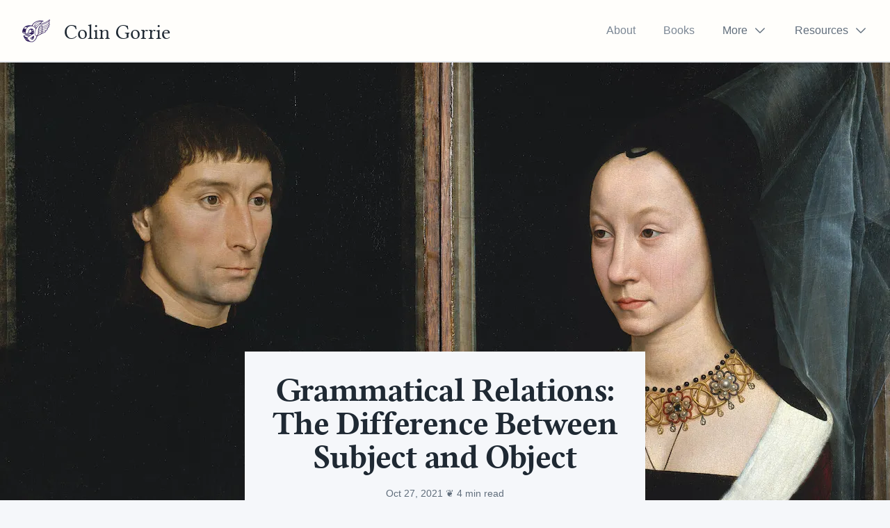

--- FILE ---
content_type: text/html; charset=utf-8
request_url: https://www.colingorrie.com/articles/subject-and-object/
body_size: 8656
content:
<!DOCTYPE html><html lang="en"> <head><meta charset="UTF-8"><meta name="viewport" content="width=device-width"><link rel="apple-touch-icon" sizes="180x180" href="/apple-touch-icon.png"><link rel="icon" type="image/png" sizes="32x32" href="/favicon-32x32.png"><link rel="icon" type="image/png" sizes="16x16" href="/favicon-16x16.png"><link rel="manifest" href="/site.webmanifest"><link rel="mask-icon" href="/safari-pinned-tab.svg" color="#5bbad5"><link rel="sitemap" href="/sitemap-index.xml"><meta name="msapplication-TileColor" content="#da532c"><meta name="theme-color" content="#ffffff"><script src="https://gumroad.com/js/gumroad.js" defer></script><!-- Google Tag Manager --><script>
      ;(function (w, d, s, l, i) {
        w[l] = w[l] || []
        w[l].push({ 'gtm.start': new Date().getTime(), event: 'gtm.js' })
        var f = d.getElementsByTagName(s)[0],
          j = d.createElement(s),
          dl = l != 'dataLayer' ? '&l=' + l : ''
        j.async = true
        j.src = 'https://www.googletagmanager.com/gtm.js?id=' + i + dl
        f.parentNode.insertBefore(j, f)
      })(window, document, 'script', 'dataLayer', 'GTM-T2D4ZXD')
    </script><!-- End Google Tag Manager --><title>Grammatical Relations: The Difference Between Subject and Object | Colin Gorrie</title><meta name="description" content="Learn how to distinguish between the two most important roles in a sentence."><meta name="image" content="https://colingorrie.com/assets/opengraph/articles/subject-and-object.png"><link rel="alternate" href="https://colingorrie.com/articles/subject-and-object" hreflang="en"><script type="application/ld+json" eslint-disable-next-line @typescript-eslint naming-convention>[{"@context":"https://schema.org","@type":"WebSite","url":"https://colingorrie.com","name":"Grammatical Relations: The Difference Between Subject and Object | Colin Gorrie","alternateName":""},{"@context":"https://schema.org","@type":"BreadcrumbList","itemListElement":[{"@type":"ListItem","position":1,"item":{"@id":"https://colingorrie.com","name":"Grammatical Relations: The Difference Between Subject and Object | Colin Gorrie","image":"https://colingorrie.com/assets/opengraph/articles/subject-and-object.png"}}]},{"@context":"https://schema.org","@type":"BlogPosting","url":"https://colingorrie.com","name":"Grammatical Relations: The Difference Between Subject and Object | Colin Gorrie","alternateName":"","headline":"Grammatical Relations: The Difference Between Subject and Object | Colin Gorrie","image":{"@type":"ImageObject","url":"https://colingorrie.com/assets/opengraph/articles/subject-and-object.png"},"author":{"@type":"Person","name":"Colin Gorrie","email":"info@pumpkinseed.io","address":"Toronto"},"publisher":{"@type":"Organization","name":"Colin Gorrie","email":"info@pumpkinseed.io","address":"Toronto","logo":{"@type":"ImageObject","url":"https://colingorrie.com/og-image.png"}},"datePublished":null,"description":"Learn how to distinguish between the two most important roles in a sentence."}]</script><meta property="og:url" content="https://colingorrie.com/articles/subject-and-object"><meta property="og:type" content="article"><meta property="og:title" content="Grammatical Relations: The Difference Between Subject and Object | Colin Gorrie"><meta property="og:description" content="Learn how to distinguish between the two most important roles in a sentence."><meta property="og:image" content="https://colingorrie.com/assets/opengraph/articles/subject-and-object.png"><meta property="fb:app_id" content=""><meta name="twitter:card" content="summary_large_image"><meta name="twitter:creator" content="colingorrie"><meta name="twitter:title" content="Grammatical Relations: The Difference Between Subject and Object | Colin Gorrie"><meta name="twitter:description" content="Learn how to distinguish between the two most important roles in a sentence."><meta name="twitter:image" content="https://colingorrie.com/assets/opengraph/articles/subject-and-object.png"><link rel="stylesheet" href="/_astro/_slug_.hbsrqjMH.css"></head> <body class="bg-neutral-50 dark:bg-neutral-900 text-neutral-900 dark:text-neutral-50"> <style>astro-island,astro-slot,astro-static-slot{display:contents}</style><script>(()=>{var e=async t=>{await(await t())()};(self.Astro||(self.Astro={})).load=e;window.dispatchEvent(new Event("astro:load"));})();;(()=>{var A=Object.defineProperty;var g=(i,o,a)=>o in i?A(i,o,{enumerable:!0,configurable:!0,writable:!0,value:a}):i[o]=a;var d=(i,o,a)=>g(i,typeof o!="symbol"?o+"":o,a);{let i={0:t=>m(t),1:t=>a(t),2:t=>new RegExp(t),3:t=>new Date(t),4:t=>new Map(a(t)),5:t=>new Set(a(t)),6:t=>BigInt(t),7:t=>new URL(t),8:t=>new Uint8Array(t),9:t=>new Uint16Array(t),10:t=>new Uint32Array(t)},o=t=>{let[l,e]=t;return l in i?i[l](e):void 0},a=t=>t.map(o),m=t=>typeof t!="object"||t===null?t:Object.fromEntries(Object.entries(t).map(([l,e])=>[l,o(e)]));class y extends HTMLElement{constructor(){super(...arguments);d(this,"Component");d(this,"hydrator");d(this,"hydrate",async()=>{var b;if(!this.hydrator||!this.isConnected)return;let e=(b=this.parentElement)==null?void 0:b.closest("astro-island[ssr]");if(e){e.addEventListener("astro:hydrate",this.hydrate,{once:!0});return}let c=this.querySelectorAll("astro-slot"),n={},h=this.querySelectorAll("template[data-astro-template]");for(let r of h){let s=r.closest(this.tagName);s!=null&&s.isSameNode(this)&&(n[r.getAttribute("data-astro-template")||"default"]=r.innerHTML,r.remove())}for(let r of c){let s=r.closest(this.tagName);s!=null&&s.isSameNode(this)&&(n[r.getAttribute("name")||"default"]=r.innerHTML)}let p;try{p=this.hasAttribute("props")?m(JSON.parse(this.getAttribute("props"))):{}}catch(r){let s=this.getAttribute("component-url")||"<unknown>",v=this.getAttribute("component-export");throw v&&(s+=` (export ${v})`),console.error(`[hydrate] Error parsing props for component ${s}`,this.getAttribute("props"),r),r}let u;await this.hydrator(this)(this.Component,p,n,{client:this.getAttribute("client")}),this.removeAttribute("ssr"),this.dispatchEvent(new CustomEvent("astro:hydrate"))});d(this,"unmount",()=>{this.isConnected||this.dispatchEvent(new CustomEvent("astro:unmount"))})}disconnectedCallback(){document.removeEventListener("astro:after-swap",this.unmount),document.addEventListener("astro:after-swap",this.unmount,{once:!0})}connectedCallback(){if(!this.hasAttribute("await-children")||document.readyState==="interactive"||document.readyState==="complete")this.childrenConnectedCallback();else{let e=()=>{document.removeEventListener("DOMContentLoaded",e),c.disconnect(),this.childrenConnectedCallback()},c=new MutationObserver(()=>{var n;((n=this.lastChild)==null?void 0:n.nodeType)===Node.COMMENT_NODE&&this.lastChild.nodeValue==="astro:end"&&(this.lastChild.remove(),e())});c.observe(this,{childList:!0}),document.addEventListener("DOMContentLoaded",e)}}async childrenConnectedCallback(){let e=this.getAttribute("before-hydration-url");e&&await import(e),this.start()}async start(){let e=JSON.parse(this.getAttribute("opts")),c=this.getAttribute("client");if(Astro[c]===void 0){window.addEventListener(`astro:${c}`,()=>this.start(),{once:!0});return}try{await Astro[c](async()=>{let n=this.getAttribute("renderer-url"),[h,{default:p}]=await Promise.all([import(this.getAttribute("component-url")),n?import(n):()=>()=>{}]),u=this.getAttribute("component-export")||"default";if(!u.includes("."))this.Component=h[u];else{this.Component=h;for(let f of u.split("."))this.Component=this.Component[f]}return this.hydrator=p,this.hydrate},e,this)}catch(n){console.error(`[astro-island] Error hydrating ${this.getAttribute("component-url")}`,n)}}attributeChangedCallback(){this.hydrate()}}d(y,"observedAttributes",["props"]),customElements.get("astro-island")||customElements.define("astro-island",y)}})();</script><astro-island uid="Z1LJnit" prefix="r3" component-url="/_astro/GlobalScript.BeIz_YHJ.js" component-export="default" renderer-url="/_astro/client.LltbOikH.js" props="{}" ssr="" client="load" opts="{&quot;name&quot;:&quot;GlobalScript&quot;,&quot;value&quot;:true}" await-children=""><div></div><!--astro:end--></astro-island>   <div class="flex flex-col content-between font-system">  <div class="relative border-b-2 bg-white border-neutral-100 dark:bg-black dark:border-neutral-900"> <div class="container max-w-7xl mx-auto px-4 lg:px-8"> <div class="flex justify-between items-center py-6 sm:space-x-10"> <div class="flex justify-start lg:w-0 lg:flex-1"> <div class="flex dark:hidden"> <a href="/" class="flex flex-row items-end"> <img src="/_astro/winged-schwa-purple-400-400.DihdAtBe_2GgH8.webp" alt="" width="40" height="40" loading="lazy" decoding="async"> <span class="text-3xl font-serif text-neutral-900 hover:text-neutral-700 dark:text-neutral-200 dark:hover:text-neutral-100 ml-5">
Colin Gorrie
</span> </a> </div> <div class="hidden dark:flex"> <a href="/" class="flex flex-row items-end"> <img src="/_astro/winged-schwa-grey-400-400.ROql6hj-_ZirBqG.webp" alt="" width="40" height="40" loading="lazy" decoding="async"> <span class="text-3xl font-serif text-neutral-900 hover:text-neutral-700 dark:text-neutral-200 dark:hover:text-neutral-100 ml-5">
Colin Gorrie
</span> </a> </div> </div> <astro-island uid="28ibky" prefix="r4" component-url="/_astro/DesktopMenu.DDe7IBgG.js" component-export="default" renderer-url="/_astro/client.LltbOikH.js" props="{&quot;desktopMenu&quot;:[1,[[0,{&quot;label&quot;:[0,&quot;About&quot;],&quot;url&quot;:[0,&quot;/about&quot;]}],[0,{&quot;label&quot;:[0,&quot;Books&quot;],&quot;url&quot;:[0,&quot;/books&quot;]}],[0,{&quot;title&quot;:[0,&quot;More&quot;],&quot;items&quot;:[1,[[0,{&quot;icon&quot;:[0,&quot;envelope-open&quot;],&quot;label&quot;:[0,&quot;Newsletter&quot;],&quot;url&quot;:[0,&quot;https://www.deadlanguagesociety.com/&quot;],&quot;description&quot;:[0,&quot;A guided tour of the history of the English language.&quot;]}],[0,{&quot;icon&quot;:[0,&quot;book-open&quot;],&quot;label&quot;:[0,&quot;Articles&quot;],&quot;url&quot;:[0,&quot;/articles&quot;],&quot;description&quot;:[0,&quot;Writing about linguistics and related topics.&quot;]}]]]}],[0,{&quot;title&quot;:[0,&quot;Resources&quot;],&quot;items&quot;:[1,[[0,{&quot;icon&quot;:[0,&quot;lightbulb&quot;],&quot;label&quot;:[0,&quot;Linguistics&quot;],&quot;url&quot;:[0,&quot;/linguistics&quot;],&quot;description&quot;:[0,&quot;Resources for studying linguistics.&quot;]}],[0,{&quot;icon&quot;:[0,&quot;lightbulb&quot;],&quot;label&quot;:[0,&quot;Language Learning&quot;],&quot;url&quot;:[0,&quot;/language-learning&quot;],&quot;description&quot;:[0,&quot;Resources for effective language learning.&quot;]}],[0,{&quot;icon&quot;:[0,&quot;lightbulb&quot;],&quot;label&quot;:[0,&quot;Conlangs&quot;],&quot;url&quot;:[0,&quot;/conlangs&quot;],&quot;description&quot;:[0,&quot;Resources for constructed languages.&quot;]}],[0,{&quot;icon&quot;:[0,&quot;lightbulb&quot;],&quot;label&quot;:[0,&quot;Old English&quot;],&quot;url&quot;:[0,&quot;/old-english&quot;],&quot;description&quot;:[0,&quot;Resources for learning Old English.&quot;]}]]]}]]],&quot;ctaMenu&quot;:[0]}" ssr="" client="load" opts="{&quot;name&quot;:&quot;DesktopMenu&quot;,&quot;value&quot;:true}" await-children=""><nav class="hidden sm:flex space-x-10 lg:flex-grow justify-end"><a href="/about" class="text-base font-medium text-neutral-400 hover:text-neutral-500 dark:text-neutral-200 dark:hover:text-neutral-400">About</a><a href="/books" class="text-base font-medium text-neutral-400 hover:text-neutral-500 dark:text-neutral-200 dark:hover:text-neutral-400">Books</a><div class="relative" data-headlessui-state=""><button class="text-neutral-500 dark:text-neutral-200 group bg-white dark:bg-black rounded-md inline-flex items-center text-base font-medium focus:outline-none focus:ring-2 focus:ring-offset-2 focus:ring-primary-500 hover:text-neutral-700 dark:hover:text-neutral-300" type="button" aria-expanded="false" data-headlessui-state=""><span>More</span><svg xmlns="http://www.w3.org/2000/svg" viewBox="0 0 24 24" fill="currentColor" aria-hidden="true" data-slot="icon" class="text-neutral-500 dark:text-neutral-200 ml-2 h-5 w-5 group-hover:text-neutral-500 dark:group-hover:text-neutral-400"><path fill-rule="evenodd" d="M12.53 16.28a.75.75 0 0 1-1.06 0l-7.5-7.5a.75.75 0 0 1 1.06-1.06L12 14.69l6.97-6.97a.75.75 0 1 1 1.06 1.06l-7.5 7.5Z" clip-rule="evenodd"></path></svg></button></div><span hidden="" style="position:fixed;top:1px;left:1px;width:1px;height:0;padding:0;margin:-1px;overflow:hidden;clip:rect(0, 0, 0, 0);white-space:nowrap;border-width:0;display:none"></span><div class="relative" data-headlessui-state=""><button class="text-neutral-500 dark:text-neutral-200 group bg-white dark:bg-black rounded-md inline-flex items-center text-base font-medium focus:outline-none focus:ring-2 focus:ring-offset-2 focus:ring-primary-500 hover:text-neutral-700 dark:hover:text-neutral-300" type="button" aria-expanded="false" data-headlessui-state=""><span>Resources</span><svg xmlns="http://www.w3.org/2000/svg" viewBox="0 0 24 24" fill="currentColor" aria-hidden="true" data-slot="icon" class="text-neutral-500 dark:text-neutral-200 ml-2 h-5 w-5 group-hover:text-neutral-500 dark:group-hover:text-neutral-400"><path fill-rule="evenodd" d="M12.53 16.28a.75.75 0 0 1-1.06 0l-7.5-7.5a.75.75 0 0 1 1.06-1.06L12 14.69l6.97-6.97a.75.75 0 1 1 1.06 1.06l-7.5 7.5Z" clip-rule="evenodd"></path></svg></button></div><span hidden="" style="position:fixed;top:1px;left:1px;width:1px;height:0;padding:0;margin:-1px;overflow:hidden;clip:rect(0, 0, 0, 0);white-space:nowrap;border-width:0;display:none"></span></nav><span hidden="" style="position:fixed;top:1px;left:1px;width:1px;height:0;padding:0;margin:-1px;overflow:hidden;clip:rect(0, 0, 0, 0);white-space:nowrap;border-width:0;display:none"></span><!--astro:end--></astro-island> </div> </div> <astro-island uid="Z1yuDHs" prefix="r5" component-url="/_astro/MobileMenu.JavmDQrd.js" component-export="default" renderer-url="/_astro/client.LltbOikH.js" props="{&quot;items&quot;:[1,[[0,{&quot;icon&quot;:[0,&quot;question-mark-circle&quot;],&quot;label&quot;:[0,&quot;About&quot;],&quot;url&quot;:[0,&quot;/about&quot;]}],[0,{&quot;icon&quot;:[0,&quot;envelope-open&quot;],&quot;label&quot;:[0,&quot;Newsletter&quot;],&quot;url&quot;:[0,&quot;https://www.deadlanguagesociety.com/&quot;]}],[0,{&quot;icon&quot;:[0,&quot;book-open&quot;],&quot;label&quot;:[0,&quot;Books&quot;],&quot;url&quot;:[0,&quot;/books&quot;]}],[0,{&quot;icon&quot;:[0,&quot;document-duplicate&quot;],&quot;label&quot;:[0,&quot;Articles&quot;],&quot;url&quot;:[0,&quot;/articles&quot;]}]]],&quot;footerItems&quot;:[1,[[0,{&quot;label&quot;:[0,&quot;Linguistics&quot;],&quot;url&quot;:[0,&quot;/linguistics&quot;]}],[0,{&quot;label&quot;:[0,&quot;Language Learning&quot;],&quot;url&quot;:[0,&quot;/language-learning&quot;]}],[0,{&quot;label&quot;:[0,&quot;Conlangs&quot;],&quot;url&quot;:[0,&quot;/conlangs&quot;]}],[0,{&quot;label&quot;:[0,&quot;Old English&quot;],&quot;url&quot;:[0,&quot;/old-english&quot;]}]]]}" ssr="" client="load" opts="{&quot;name&quot;:&quot;MobileMenu&quot;,&quot;value&quot;:true}" await-children=""><div class="relative" data-headlessui-state=""><div class="sm:hidden absolute right-0 -top-20 my-5 mx-6"><button class="bg-white hover:bg-neutral-100 text-neutral-400 hover:text-neutral-500 focus:ring-primary-500 dark:bg-black dark:hover:bg-neutral-900 dark:text-neutral-300 dark:hover:text-neutral-200 dark:focus:ring-primary-200 rounded-md p-2 inline-flex items-center justify-center focus:outline-none focus:ring-2 focus:ring-inset" type="button" aria-expanded="false" data-headlessui-state=""><span class="sr-only">Open menu</span><svg xmlns="http://www.w3.org/2000/svg" viewBox="0 0 24 24" fill="currentColor" aria-hidden="true" data-slot="icon" class="h-6 w-6"><path fill-rule="evenodd" d="M3 6.75A.75.75 0 0 1 3.75 6h16.5a.75.75 0 0 1 0 1.5H3.75A.75.75 0 0 1 3 6.75ZM3 12a.75.75 0 0 1 .75-.75h16.5a.75.75 0 0 1 0 1.5H3.75A.75.75 0 0 1 3 12Zm0 5.25a.75.75 0 0 1 .75-.75h16.5a.75.75 0 0 1 0 1.5H3.75a.75.75 0 0 1-.75-.75Z" clip-rule="evenodd"></path></svg></button></div></div><span hidden="" style="position:fixed;top:1px;left:1px;width:1px;height:0;padding:0;margin:-1px;overflow:hidden;clip:rect(0, 0, 0, 0);white-space:nowrap;border-width:0;display:none"></span><!--astro:end--></astro-island> </div> <div class="flex flex-col content-between">   <div class="relative overflow-hidden"> <div class="max-w-7xl mx-auto relative"> <img src="/_astro/diptych.CEjku7d9_Z1myNqV.webp" alt="Grammatical Relations: The Difference Between Subject and Object" width="1280" height="640" loading="lazy" decoding="async"> <header class="page-header relative"> <div class="text-center max-w-xl md:w-full mx-auto md:absolute md:bottom-0 md:left-1/2 md:-translate-x-1/2 bg-neutral-50 dark:bg-neutral-900 md:py-8 px-8"> <h1 class="page-title mb-4">Grammatical Relations: The Difference Between Subject and Object</h1> <time class="text-sm text-neutral-500 dark:text-neutral-300"> Oct 27, 2021 </time> <span class="text-sm text-neutral-500 dark:text-neutral-300">  ❦  </span> <span class="text-sm text-neutral-500 dark:text-neutral-300"> 4 min read </span> <div class="max-w-xl mx-auto text-center mt-4"> <a href="/linguistics"> <span class="mx-1 text-sm tag tag-primary hover:bg-primary-600 dark:hover:bg-primary-100 py-1"> linguistics </span> </a><a href="/english"> <span class="mx-1 text-sm tag tag-primary hover:bg-primary-600 dark:hover:bg-primary-100 py-1"> english </span> </a> </div> </div> </header> </div> <div class="max-w-7xl mx-auto px-4 lg:px-8"> <div class="page-body max-w-4xl mx-auto"> <main class="main-column"> <astro-island uid="2mOD9b" prefix="r0" component-url="/_astro/Sidenotes.XpU4L3Qf.js" component-export="default" renderer-url="/_astro/client.LltbOikH.js" props="{}" ssr="" client="load" opts="{&quot;name&quot;:&quot;Sidenotes&quot;,&quot;value&quot;:true}" await-children=""><div></div><!--astro:end--></astro-island> <div class="content max-w-none w-full" id="markdownBody">
<p>Consider the English sentence <em>Cats eat mice</em>. In the situation described by this sentence, there's a clear difference in the role played by <em>cats</em> and that played by <em>mice</em>. One ends up with a full belly, and the other ends up eaten! The sentence <em>Mice eat cats</em>, on the other hand, describes a situation where the roles are reversed: here, the mice have full bellies and the cats end up as dinner. How do we, as speakers of English, tell the difference between these two situations?</p><aside class="flex flex-col text-md items-start bg-white dark:bg-black p-8"><h2 class="mt-0 mb-4 text-lg">By the way...</h2><p class="mb-4 text-sm text-neutral-500 dark:text-neutral-400">If you find this content interesting, consider subscribing to my newsletter to hear when something new gets published.</p><div class="not-prose"><a href="https://www.deadlanguagesociety.com/" class="button button-primary mt-1 py-2"><svg stroke="currentColor" fill="currentColor" stroke-width="0" role="img" viewBox="0 0 24 24" class="h-4 w-4 mx-1 inline-block mr-2" height="1em" width="1em" xmlns="http://www.w3.org/2000/svg"><path d="M22.539 8.242H1.46V5.406h21.08v2.836zM1.46 10.812V24L12 18.11 22.54 24V10.812H1.46zM22.54 0H1.46v2.836h21.08V0z"></path></svg>Read on Substack</a></div></aside>
<p>The only difference between <em>Cats eat mice</em> and <em>Mice eat cats</em> is the order in which the noun phrases<sup><a href="#user-content-fn-1" id="user-content-fnref-1" data-footnote-ref="" aria-describedby="footnote-label">1</a></sup> appear in the sentence. In typical sentences like these, we call the first noun phrase the <strong>subject</strong> and the second noun phrase the <strong>object</strong>.<sup><a href="#user-content-fn-2" id="user-content-fnref-2" data-footnote-ref="" aria-describedby="footnote-label">2</a></sup> The subject precedes the main verb, and the object follows it. Subject and object are two of the most basic <strong>grammatical relations</strong> that noun phrases can participate in. In English, the order in which noun phrases appear within the sentence allows us to distinguish between the two.</p>
<p>Let's take a look at another way that English distinguishes between subject and object. Consider the sentence <em>Dogs chase my cat.</em> Here we have the subject <em>dogs</em> and the object <em>my cat</em>. Now let's reverse the roles, and look at the sentence <em>My cat chases dogs.</em> Now <em>dogs</em> is the object, and <em>my cat</em> is the subject. As before, we see that the word order has changed to reflect the new grammatical relations. But something else has changed as well: <em>chase</em> has become <em>chases</em>. Why? Because, in English, verbs must agree with their subjects.<sup><a href="#user-content-fn-3" id="user-content-fnref-3" data-footnote-ref="" aria-describedby="footnote-label">3</a></sup></p>
<p>Now we have collected two properties typically associated with subjects in English: they occur before the main verb, and the main verb agrees with them. We also have found a property of objects, namely that they follow the verb. These properties are specific to English. In other languages, subjects can be identified in other ways. For example, in Irish, the subject follows the main verb:</p>
<pre><code>Itheann an  bhean an  t-úll.
eats    the woman the apple
The woman eats the apple.
</code></pre>
<p>Let's now think about how the grammatical function of a noun phrase relates to the role played by the referent of the noun phrase<sup><a href="#user-content-fn-4" id="user-content-fnref-4" data-footnote-ref="" aria-describedby="footnote-label">4</a></sup> in the situation the sentence describes. Let's return to <em>Cats eat mice</em>. We might be tempted to say the subject (<em>cats</em>) is the thing that "does the action" and the object (<em>mice</em>) is the thing that gets the action done to it. This description holds for <em>Cats eat mice</em>. But, in fact, there isn't a tidy relationship between the grammatical function of a noun phrase and its semantic role in the sentence.</p>
<p>To prove this, let's look at a <strong>passive</strong> sentence like <em>Mice are eaten</em>. Here the grammatical relations have changed: now <em>mice</em> is the subject. We know because <em>mice</em> occurs before the main verb, and the main verb <em>are</em> agrees with <em>mice</em>. It's <em>Mice <strong>are</strong> eaten</em>, not *<em>Mice <strong>is</strong> eaten</em>. But <em>mice</em> are definitely not the "doers" of the eating. This shows us that the notion of subject is related to, but independent of, any semantic concepts. We need to know what kind of sentence we're dealing with in order to know how to relate the grammatical function of a noun phrase to its semantic role in the sentence. In <strong>active</strong> sentences like <em>Cats eat mice</em>, the subject noun phrase refers to the thing that performs the action. But in passives, the subject noun phrase refers to the thing that undergoes the action.</p>
<p>To sum up our discussion, subject and object are grammatical relations that noun phrases can participate in. Grammatical relations are not defined semantically, but rather grammatically, by the way they relate to other elements within the sentence. For example, where do they appear? Do they trigger agreement? Finally, the grammatical properties that allow us to identify subjects and objects, such as word order and agreement, vary from language to language.</p>
<section data-footnotes="" class="footnotes">
  <h2 class="sr-only" id="footnote-label">Footnotes</h2>
  <ol>
    <li id="user-content-fn-1">
      <p>A noun phrase is a group of words that contains at minimum a noun (or pronoun) and functions as a noun. Some examples include <em>Elaine</em>, <em>my friend</em>, <em>the apartment across the hall</em>. <a href="#user-content-fnref-1" data-footnote-backref="" aria-label="Back to reference 1" class="data-footnote-backref">↩</a></p>
    </li>
    <li id="user-content-fn-2">
      <p>More specifically, the second noun phrase in <em>Cats eat <strong>mice</strong></em> and <em>Mice eat <strong>cats</strong></em> is the <strong>direct object</strong>. There are also <strong>indirect objects</strong>, which represent the beneficiary or recipient of an action. These only occur in sentences which also have a direct object. For example, in the sentence <em>I gave him a book</em>, <em>him</em> is the indirect object while <em>a book</em> is the direct object. <a href="#user-content-fnref-2" data-footnote-backref="" aria-label="Back to reference 2" class="data-footnote-backref">↩</a></p>
    </li>
    <li id="user-content-fn-3">
      <p>The only places where we see this agreement are (a) when the subject is a third-person singular form and the verb is in the present tense; or (b) if the verb is irregular, such as <em>be</em> and <em>have</em>. <a href="#user-content-fnref-3" data-footnote-backref="" aria-label="Back to reference 3" class="data-footnote-backref">↩</a></p>
    </li>
    <li id="user-content-fn-4">
      <p>The <strong>referent</strong> of a noun phrase is simply the thing that the noun phrase refers to. <a href="#user-content-fnref-4" data-footnote-backref="" aria-label="Back to reference 4" class="data-footnote-backref">↩</a></p>
    </li>
  </ol>
</section>
</div> </main> </div>    </div> </div>  <div class="max-w-7xl mx-auto px-4 lg:px-8 w-full"> <div class="flex-auto container py-8 lg:py-10 border-t border-b border-neutral-200 dark:border-neutral-700"> <div class="flex flex-col lg:flex-row lg:justify-between text-md items-start lg:items-center"><div class="flex flex-col lg:mr-4"><h3 class="font-semibold mb-2 uppercase text-sm text-neutral-500 dark:text-neutral-400">Subscribe to the Dead Language Society</h3><div class="mb-2"><p class="text-neutral-700 dark:text-neutral-300">Join <strong>28,000+</strong> subscribers on a guided tour through the history of English and its relatives.</p></div></div><div class="w-full lg:max-w-md flex items-center justify-center"><a href="https://www.deadlanguagesociety.com/" class="button button-primary mt-1 py-2"><svg stroke="currentColor" fill="currentColor" stroke-width="0" role="img" viewBox="0 0 24 24" class="h-4 w-4 mx-1 inline-block mr-2" height="1em" width="1em" xmlns="http://www.w3.org/2000/svg"><path d="M22.539 8.242H1.46V5.406h21.08v2.836zM1.46 10.812V24L12 18.11 22.54 24V10.812H1.46zM22.54 0H1.46v2.836h21.08V0z"></path></svg>Read on Substack</a></div></div> </div> </div> </div> <footer class="container mx-auto px-6 md:px-8 xl:px-48 text-sm text-center text-neutral-500 dark:text-neutral-400 py-8 pt-8"><div class="mb-8"><a href="https://twitter.com/colingorrie" class="" target="_blank" rel="noreferrer"><svg stroke="currentColor" fill="currentColor" stroke-width="0" role="img" viewBox="0 0 24 24" class="h-4 w-4 mx-1 inline-block" height="1em" width="1em" xmlns="http://www.w3.org/2000/svg"><path d="M18.901 1.153h3.68l-8.04 9.19L24 22.846h-7.406l-5.8-7.584-6.638 7.584H.474l8.6-9.83L0 1.154h7.594l5.243 6.932ZM17.61 20.644h2.039L6.486 3.24H4.298Z"></path></svg></a><a href="https://www.youtube.com/colingorrie" class="" target="_blank" rel="noreferrer"><svg stroke="currentColor" fill="currentColor" stroke-width="0" role="img" viewBox="0 0 24 24" class="h-4 w-4 mx-1 inline-block" height="1em" width="1em" xmlns="http://www.w3.org/2000/svg"><path d="M23.498 6.186a3.016 3.016 0 0 0-2.122-2.136C19.505 3.545 12 3.545 12 3.545s-7.505 0-9.377.505A3.017 3.017 0 0 0 .502 6.186C0 8.07 0 12 0 12s0 3.93.502 5.814a3.016 3.016 0 0 0 2.122 2.136c1.871.505 9.376.505 9.376.505s7.505 0 9.377-.505a3.015 3.015 0 0 0 2.122-2.136C24 15.93 24 12 24 12s0-3.93-.502-5.814zM9.545 15.568V8.432L15.818 12l-6.273 3.568z"></path></svg></a><a href="https://www.patreon.com/colingorrie" class="" target="_blank" rel="noreferrer"><svg stroke="currentColor" fill="currentColor" stroke-width="0" role="img" viewBox="0 0 24 24" class="h-4 w-4 mx-1 inline-block" height="1em" width="1em" xmlns="http://www.w3.org/2000/svg"><path d="M22.957 7.21c-.004-3.064-2.391-5.576-5.191-6.482-3.478-1.125-8.064-.962-11.384.604C2.357 3.231 1.093 7.391 1.046 11.54c-.039 3.411.302 12.396 5.369 12.46 3.765.047 4.326-4.804 6.068-7.141 1.24-1.662 2.836-2.132 4.801-2.618 3.376-.836 5.678-3.501 5.673-7.031Z"></path></svg></a><a href="https://www.twitch.tv/colingorrie" class="" target="_blank" rel="noreferrer"><svg stroke="currentColor" fill="currentColor" stroke-width="0" role="img" viewBox="0 0 24 24" class="h-4 w-4 mx-1 inline-block" height="1em" width="1em" xmlns="http://www.w3.org/2000/svg"><path d="M11.571 4.714h1.715v5.143H11.57zm4.715 0H18v5.143h-1.714zM6 0L1.714 4.286v15.428h5.143V24l4.286-4.286h3.428L22.286 12V0zm14.571 11.143l-3.428 3.428h-3.429l-3 3v-3H6.857V1.714h13.714Z"></path></svg></a><a href="https://discord.gg/5wbTmffJnA" class="" target="_blank" rel="noreferrer"><svg stroke="currentColor" fill="currentColor" stroke-width="0" role="img" viewBox="0 0 24 24" class="h-4 w-4 mx-1 inline-block" height="1em" width="1em" xmlns="http://www.w3.org/2000/svg"><path d="M20.317 4.3698a19.7913 19.7913 0 00-4.8851-1.5152.0741.0741 0 00-.0785.0371c-.211.3753-.4447.8648-.6083 1.2495-1.8447-.2762-3.68-.2762-5.4868 0-.1636-.3933-.4058-.8742-.6177-1.2495a.077.077 0 00-.0785-.037 19.7363 19.7363 0 00-4.8852 1.515.0699.0699 0 00-.0321.0277C.5334 9.0458-.319 13.5799.0992 18.0578a.0824.0824 0 00.0312.0561c2.0528 1.5076 4.0413 2.4228 5.9929 3.0294a.0777.0777 0 00.0842-.0276c.4616-.6304.8731-1.2952 1.226-1.9942a.076.076 0 00-.0416-.1057c-.6528-.2476-1.2743-.5495-1.8722-.8923a.077.077 0 01-.0076-.1277c.1258-.0943.2517-.1923.3718-.2914a.0743.0743 0 01.0776-.0105c3.9278 1.7933 8.18 1.7933 12.0614 0a.0739.0739 0 01.0785.0095c.1202.099.246.1981.3728.2924a.077.077 0 01-.0066.1276 12.2986 12.2986 0 01-1.873.8914.0766.0766 0 00-.0407.1067c.3604.698.7719 1.3628 1.225 1.9932a.076.076 0 00.0842.0286c1.961-.6067 3.9495-1.5219 6.0023-3.0294a.077.077 0 00.0313-.0552c.5004-5.177-.8382-9.6739-3.5485-13.6604a.061.061 0 00-.0312-.0286zM8.02 15.3312c-1.1825 0-2.1569-1.0857-2.1569-2.419 0-1.3332.9555-2.4189 2.157-2.4189 1.2108 0 2.1757 1.0952 2.1568 2.419 0 1.3332-.9555 2.4189-2.1569 2.4189zm7.9748 0c-1.1825 0-2.1569-1.0857-2.1569-2.419 0-1.3332.9554-2.4189 2.1569-2.4189 1.2108 0 2.1757 1.0952 2.1568 2.419 0 1.3332-.946 2.4189-2.1568 2.4189Z"></path></svg></a></div><div><span>© 2022 1869660 Ontario Inc.</span> <a href="/privacy-policy" class="underline">Privacy Policy</a></div></footer> </div>  <noscript><iframe src="https://www.googletagmanager.com/ns.html?id=GTM-T2D4ZXD" height="0" width="0" style="display:none;visibility:hidden"></iframe></noscript> <script defer src="https://static.cloudflareinsights.com/beacon.min.js/vcd15cbe7772f49c399c6a5babf22c1241717689176015" integrity="sha512-ZpsOmlRQV6y907TI0dKBHq9Md29nnaEIPlkf84rnaERnq6zvWvPUqr2ft8M1aS28oN72PdrCzSjY4U6VaAw1EQ==" data-cf-beacon='{"version":"2024.11.0","token":"6cc1c8dffdcb4358b47b07148fa392e1","r":1,"server_timing":{"name":{"cfCacheStatus":true,"cfEdge":true,"cfExtPri":true,"cfL4":true,"cfOrigin":true,"cfSpeedBrain":true},"location_startswith":null}}' crossorigin="anonymous"></script>
</body> </html>

--- FILE ---
content_type: text/css; charset=utf-8
request_url: https://www.colingorrie.com/_astro/_slug_.hbsrqjMH.css
body_size: 13867
content:
*,:before,:after{box-sizing:border-box;border-width:0;border-style:solid;border-color:currentColor}html,:host{line-height:1.5;-webkit-text-size-adjust:100%;tab-size:4;font-family:ui-sans-serif,system-ui,sans-serif,"Apple Color Emoji","Segoe UI Emoji",Segoe UI Symbol,"Noto Color Emoji";font-feature-settings:normal;font-variation-settings:normal;-webkit-tap-highlight-color:transparent}code,kbd,samp,pre{font-family:ui-monospace,SFMono-Regular,Menlo,Monaco,Consolas,Liberation Mono,Courier New,monospace;font-feature-settings:normal;font-variation-settings:normal;font-size:1em}button,input,optgroup,select,textarea{font-family:inherit;font-feature-settings:inherit;font-variation-settings:inherit;font-size:100%;font-weight:inherit;line-height:inherit;letter-spacing:inherit;color:inherit;margin:0;padding:0}.prose :where(ol):not(:where([class~=not-prose],[class~=not-prose] *)){list-style-type:decimal;margin-top:1.25em;margin-bottom:1.25em;padding-inline-start:1.625em}.prose :where(ul):not(:where([class~=not-prose],[class~=not-prose] *)){list-style-type:disc;margin-top:1.25em;margin-bottom:1.25em;padding-inline-start:1.625em}.prose :where(blockquote):not(:where([class~=not-prose],[class~=not-prose] *)){border-inline-start-width:.25rem;border-inline-start-color:var(--tw-prose-quote-borders);quotes:"“""”""‘""’";margin-top:1.6em;margin-bottom:1.6em;padding-inline-start:1em}.prose :where(kbd):not(:where([class~=not-prose],[class~=not-prose] *)){font-weight:500;font-family:inherit;color:var(--tw-prose-kbd);box-shadow:0 0 0 1px rgb(var(--tw-prose-kbd-shadows) / 10%),0 3px rgb(var(--tw-prose-kbd-shadows) / 10%);font-size:.875em;border-radius:.3125rem;padding-top:.1875em;padding-inline-end:.375em;padding-bottom:.1875em;padding-inline-start:.375em}.prose :where(pre):not(:where([class~=not-prose],[class~=not-prose] *)){color:var(--tw-prose-pre-code);background-color:var(--tw-prose-pre-bg);overflow-x:auto;font-weight:400;font-size:.875em;line-height:1.7142857;margin-top:1.7142857em;margin-bottom:1.7142857em;border-radius:.375rem;padding-top:.8571429em;padding-inline-end:1.1428571em;padding-bottom:.8571429em;padding-inline-start:1.1428571em}.prose :where(thead th):not(:where([class~=not-prose],[class~=not-prose] *)){color:var(--tw-prose-headings);font-weight:600;vertical-align:bottom;padding-inline-end:.5714286em;padding-bottom:.5714286em;padding-inline-start:.5714286em}.prose :where(ol>li):not(:where([class~=not-prose],[class~=not-prose] *)){padding-inline-start:.375em}.prose :where(ul>li):not(:where([class~=not-prose],[class~=not-prose] *)){padding-inline-start:.375em}.prose :where(dd):not(:where([class~=not-prose],[class~=not-prose] *)){margin-top:.5em;padding-inline-start:1.625em}.prose :where(thead th:first-child):not(:where([class~=not-prose],[class~=not-prose] *)){padding-inline-start:0}.prose :where(thead th:last-child):not(:where([class~=not-prose],[class~=not-prose] *)){padding-inline-end:0}.prose :where(tbody td,tfoot td):not(:where([class~=not-prose],[class~=not-prose] *)){padding-top:.5714286em;padding-inline-end:.5714286em;padding-bottom:.5714286em;padding-inline-start:.5714286em}.prose :where(tbody td:first-child,tfoot td:first-child):not(:where([class~=not-prose],[class~=not-prose] *)){padding-inline-start:0}.prose :where(tbody td:last-child,tfoot td:last-child):not(:where([class~=not-prose],[class~=not-prose] *)){padding-inline-end:0}.order-2{order:2!important}.order-3{order:3!important}.flex{display:flex!important}.inline-flex{display:inline-flex!important}.flex-1{flex:1 1 0%!important}.flex-auto{flex:1 1 auto!important}.shrink{flex-shrink:1!important}.shrink-0{flex-shrink:0!important}.flex-grow{flex-grow:1!important}.origin-top-right{transform-origin:top right!important}.translate-y-0{--tw-translate-y: 0px !important;transform:translate(var(--tw-translate-x),var(--tw-translate-y)) rotate(var(--tw-rotate)) skew(var(--tw-skew-x)) skewY(var(--tw-skew-y)) scaleX(var(--tw-scale-x)) scaleY(var(--tw-scale-y))!important}.translate-y-1{--tw-translate-y: .25rem !important;transform:translate(var(--tw-translate-x),var(--tw-translate-y)) rotate(var(--tw-rotate)) skew(var(--tw-skew-x)) skewY(var(--tw-skew-y)) scaleX(var(--tw-scale-x)) scaleY(var(--tw-scale-y))!important}.scale-100{--tw-scale-x: 1 !important;--tw-scale-y: 1 !important;transform:translate(var(--tw-translate-x),var(--tw-translate-y)) rotate(var(--tw-rotate)) skew(var(--tw-skew-x)) skewY(var(--tw-skew-y)) scaleX(var(--tw-scale-x)) scaleY(var(--tw-scale-y))!important}.scale-95{--tw-scale-x: .95 !important;--tw-scale-y: .95 !important;transform:translate(var(--tw-translate-x),var(--tw-translate-y)) rotate(var(--tw-rotate)) skew(var(--tw-skew-x)) skewY(var(--tw-skew-y)) scaleX(var(--tw-scale-x)) scaleY(var(--tw-scale-y))!important}.transform{transform:translate(var(--tw-translate-x),var(--tw-translate-y)) rotate(var(--tw-rotate)) skew(var(--tw-skew-x)) skewY(var(--tw-skew-y)) scaleX(var(--tw-scale-x)) scaleY(var(--tw-scale-y))!important}.flex-row{flex-direction:row!important}.flex-col{flex-direction:column!important}.flex-wrap{flex-wrap:wrap!important}.content-between{align-content:space-between!important}.items-start{align-items:flex-start!important}.items-end{align-items:flex-end!important}.items-center{align-items:center!important}.justify-start{justify-content:flex-start!important}.justify-end{justify-content:flex-end!important}.justify-center{justify-content:center!important}.justify-between{justify-content:space-between!important}.gap-x-8{column-gap:2rem!important}.bg-gradient-to-t{background-image:linear-gradient(to top,var(--tw-gradient-stops))!important}.object-cover{object-fit:cover!important}.shadow-2xl{--tw-shadow: 0 25px 50px -12px rgb(0 0 0 / .25) !important;--tw-shadow-colored: 0 25px 50px -12px var(--tw-shadow-color) !important;box-shadow:var(--tw-ring-offset-shadow, 0 0 #0000),var(--tw-ring-shadow, 0 0 #0000),var(--tw-shadow)!important}.shadow-lg{--tw-shadow: 0 10px 15px -3px rgb(0 0 0 / .1), 0 4px 6px -4px rgb(0 0 0 / .1) !important;--tw-shadow-colored: 0 10px 15px -3px var(--tw-shadow-color), 0 4px 6px -4px var(--tw-shadow-color) !important;box-shadow:var(--tw-ring-offset-shadow, 0 0 #0000),var(--tw-ring-shadow, 0 0 #0000),var(--tw-shadow)!important}.shadow-md{--tw-shadow: 0 4px 6px -1px rgb(0 0 0 / .1), 0 2px 4px -2px rgb(0 0 0 / .1) !important;--tw-shadow-colored: 0 4px 6px -1px var(--tw-shadow-color), 0 2px 4px -2px var(--tw-shadow-color) !important;box-shadow:var(--tw-ring-offset-shadow, 0 0 #0000),var(--tw-ring-shadow, 0 0 #0000),var(--tw-shadow)!important}.shadow-sm{--tw-shadow: 0 1px 2px 0 rgb(0 0 0 / .05) !important;--tw-shadow-colored: 0 1px 2px 0 var(--tw-shadow-color) !important;box-shadow:var(--tw-ring-offset-shadow, 0 0 #0000),var(--tw-ring-shadow, 0 0 #0000),var(--tw-shadow)!important}.ring-1{--tw-ring-offset-shadow: var(--tw-ring-inset) 0 0 0 var(--tw-ring-offset-width) var(--tw-ring-offset-color) !important;--tw-ring-shadow: var(--tw-ring-inset) 0 0 0 calc(1px + var(--tw-ring-offset-width)) var(--tw-ring-color) !important;box-shadow:var(--tw-ring-offset-shadow),var(--tw-ring-shadow),var(--tw-shadow, 0 0 #0000)!important}.filter{filter:var(--tw-blur) var(--tw-brightness) var(--tw-contrast) var(--tw-grayscale) var(--tw-hue-rotate) var(--tw-invert) var(--tw-saturate) var(--tw-sepia) var(--tw-drop-shadow)!important}.transition{transition-property:color,background-color,border-color,text-decoration-color,fill,stroke,opacity,box-shadow,transform,filter,-webkit-backdrop-filter!important;transition-property:color,background-color,border-color,text-decoration-color,fill,stroke,opacity,box-shadow,transform,filter,backdrop-filter!important;transition-property:color,background-color,border-color,text-decoration-color,fill,stroke,opacity,box-shadow,transform,filter,backdrop-filter,-webkit-backdrop-filter!important;transition-timing-function:cubic-bezier(.4,0,.2,1)!important;transition-duration:.15s!important}.transition-colors{transition-property:color,background-color,border-color,text-decoration-color,fill,stroke!important;transition-timing-function:cubic-bezier(.4,0,.2,1)!important;transition-duration:.15s!important}.duration-100{transition-duration:.1s!important}.duration-150{transition-duration:.15s!important}.duration-200{transition-duration:.2s!important}.ease-in{transition-timing-function:cubic-bezier(.4,0,1,1)!important}.ease-out{transition-timing-function:cubic-bezier(0,0,.2,1)!important}.focus\:ring-2:focus{--tw-ring-offset-shadow: var(--tw-ring-inset) 0 0 0 var(--tw-ring-offset-width) var(--tw-ring-offset-color) !important;--tw-ring-shadow: var(--tw-ring-inset) 0 0 0 calc(2px + var(--tw-ring-offset-width)) var(--tw-ring-color) !important;box-shadow:var(--tw-ring-offset-shadow),var(--tw-ring-shadow),var(--tw-shadow, 0 0 #0000)!important}@media (min-width: 640px){.sm\:left-3\/4{left:75%!important}.sm\:order-2{order:2!important}.sm\:order-3{order:3!important}.sm\:mx-auto{margin-left:auto!important;margin-right:auto!important}.sm\:-mr-2{margin-right:-.5rem!important}.sm\:ml-3{margin-left:.75rem!important}.sm\:mt-0{margin-top:0!important}.sm\:mt-12{margin-top:3rem!important}.sm\:mt-5{margin-top:1.25rem!important}.sm\:mt-8{margin-top:2rem!important}.sm\:flex{display:flex!important}.sm\:hidden{display:none!important}.sm\:h-72{height:18rem!important}.sm\:w-auto{width:auto!important}.sm\:max-w-xl{max-width:36rem!important}.sm\:flex-1{flex:1 1 0%!important}.sm\:-translate-x-3\/4{--tw-translate-x: -75% !important;transform:translate(var(--tw-translate-x),var(--tw-translate-y)) rotate(var(--tw-rotate)) skew(var(--tw-skew-x)) skewY(var(--tw-skew-y)) scaleX(var(--tw-scale-x)) scaleY(var(--tw-scale-y))!important}.sm\:justify-center{justify-content:center!important}.sm\:gap-8{gap:2rem!important}.sm\:space-x-10>:not([hidden])~:not([hidden]){--tw-space-x-reverse: 0 !important;margin-right:calc(2.5rem * var(--tw-space-x-reverse))!important;margin-left:calc(2.5rem * calc(1 - var(--tw-space-x-reverse)))!important}.sm\:space-y-0>:not([hidden])~:not([hidden]){--tw-space-y-reverse: 0 !important;margin-top:calc(0px * calc(1 - var(--tw-space-y-reverse)))!important;margin-bottom:calc(0px * var(--tw-space-y-reverse))!important}.sm\:p-8{padding:2rem!important}.sm\:px-0{padding-left:0!important;padding-right:0!important}.sm\:px-6{padding-left:1.5rem!important;padding-right:1.5rem!important}.sm\:px-8{padding-left:2rem!important;padding-right:2rem!important}.sm\:py-12{padding-top:3rem!important;padding-bottom:3rem!important}.sm\:py-8{padding-top:2rem!important;padding-bottom:2rem!important}.sm\:pb-16{padding-bottom:4rem!important}.sm\:pt-12{padding-top:3rem!important}.sm\:text-center{text-align:center!important}.sm\:text-2xl{font-size:1.5rem!important;line-height:2rem!important}.sm\:text-3xl{font-size:1.875rem!important;line-height:2.25rem!important}.sm\:text-4xl{font-size:2.25rem!important;line-height:2.5rem!important}.sm\:text-5xl{font-size:3rem!important;line-height:1!important}.sm\:text-lg{font-size:1.125rem!important;line-height:1.75rem!important}.sm\:text-xl{font-size:1.25rem!important;line-height:1.75rem!important}}@media (min-width: 768px){.md\:absolute{position:absolute!important}.md\:bottom-0{bottom:0!important}.md\:left-1\/2{left:50%!important}.md\:mt-16{margin-top:4rem!important}.md\:mt-5{margin-top:1.25rem!important}.md\:inline{display:inline!important}.md\:hidden{display:none!important}.md\:h-96{height:24rem!important}.md\:w-full{width:100%!important}.md\:-translate-x-1\/2{--tw-translate-x: -50% !important;transform:translate(var(--tw-translate-x),var(--tw-translate-y)) rotate(var(--tw-rotate)) skew(var(--tw-skew-x)) skewY(var(--tw-skew-y)) scaleX(var(--tw-scale-x)) scaleY(var(--tw-scale-y))!important}.md\:grid-cols-2{grid-template-columns:repeat(2,minmax(0,1fr))!important}.md\:px-8{padding-left:2rem!important;padding-right:2rem!important}.md\:py-8{padding-top:2rem!important;padding-bottom:2rem!important}.md\:pb-20{padding-bottom:5rem!important}.md\:pt-16{padding-top:4rem!important}.md\:text-6xl{font-size:3.75rem!important;line-height:1!important}.md\:text-xl{font-size:1.25rem!important;line-height:1.75rem!important}}@media (min-width: 1024px){.lg\:absolute{position:absolute!important}.lg\:inset-y-0{top:0!important;bottom:0!important}.lg\:right-0{right:0!important}.lg\:mx-0{margin-left:0!important;margin-right:0!important}.lg\:my-10{margin-top:2.5rem!important;margin-bottom:2.5rem!important}.lg\:ml-0{margin-left:0!important}.lg\:mr-3{margin-right:.75rem!important}.lg\:mr-4{margin-right:1rem!important}.lg\:mt-20{margin-top:5rem!important}.lg\:block{display:block!important}.lg\:h-full{height:100%!important}.lg\:w-0{width:0px!important}.lg\:w-1\/2{width:50%!important}.lg\:w-full{width:100%!important}.lg\:max-w-lg{max-width:32rem!important}.lg\:max-w-md{max-width:28rem!important}.lg\:max-w-none{max-width:none!important}.lg\:max-w-xl{max-width:36rem!important}.lg\:flex-1{flex:1 1 0%!important}.lg\:flex-grow{flex-grow:1!important}.lg\:grow-0{flex-grow:0!important}.lg\:grid-cols-2{grid-template-columns:repeat(2,minmax(0,1fr))!important}.lg\:grid-cols-3{grid-template-columns:repeat(3,minmax(0,1fr))!important}.lg\:grid-cols-4{grid-template-columns:repeat(4,minmax(0,1fr))!important}.lg\:flex-row{flex-direction:row!important}.lg\:items-center{align-items:center!important}.lg\:justify-start{justify-content:flex-start!important}.lg\:justify-between{justify-content:space-between!important}.lg\:gap-12{gap:3rem!important}.lg\:px-8{padding-left:2rem!important;padding-right:2rem!important}.lg\:py-10{padding-top:2.5rem!important;padding-bottom:2.5rem!important}.lg\:py-16{padding-top:4rem!important;padding-bottom:4rem!important}.lg\:pb-28{padding-bottom:7rem!important}.lg\:pt-20{padding-top:5rem!important}.lg\:text-left{text-align:left!important}.lg\:text-5xl{font-size:3rem!important;line-height:1!important}}@media (prefers-color-scheme: dark){.dark\:block{display:block!important}.dark\:flex{display:flex!important}.dark\:hidden{display:none!important}.dark\:divide-neutral-800>:not([hidden])~:not([hidden]){--tw-divide-opacity: 1 !important;border-color:rgb(50 63 75 / var(--tw-divide-opacity))!important}.dark\:border-neutral-700{--tw-border-opacity: 1 !important;border-color:rgb(62 76 89 / var(--tw-border-opacity))!important}.dark\:border-neutral-800{--tw-border-opacity: 1 !important;border-color:rgb(50 63 75 / var(--tw-border-opacity))!important}.dark\:border-neutral-900{--tw-border-opacity: 1 !important;border-color:rgb(31 41 51 / var(--tw-border-opacity))!important}.dark\:border-primary-300{--tw-border-opacity: 1 !important;border-color:rgb(134 98 199 / var(--tw-border-opacity))!important}.dark\:bg-black{--tw-bg-opacity: 1 !important;background-color:rgb(21 28 35 / var(--tw-bg-opacity))!important}.dark\:bg-neutral-900{--tw-bg-opacity: 1 !important;background-color:rgb(31 41 51 / var(--tw-bg-opacity))!important}.dark\:bg-primary-500{--tw-bg-opacity: 1 !important;background-color:rgb(101 60 173 / var(--tw-bg-opacity))!important}.dark\:bg-primary-700{--tw-bg-opacity: 1 !important;background-color:rgb(66 25 135 / var(--tw-bg-opacity))!important}.dark\:bg-primary-900{--tw-bg-opacity: 1 !important;background-color:rgb(36 7 84 / var(--tw-bg-opacity))!important}.dark\:text-neutral-100{--tw-text-opacity: 1 !important;color:rgb(228 231 235 / var(--tw-text-opacity))!important}.dark\:text-neutral-200{--tw-text-opacity: 1 !important;color:rgb(203 210 217 / var(--tw-text-opacity))!important}.dark\:text-neutral-300{--tw-text-opacity: 1 !important;color:rgb(154 165 177 / var(--tw-text-opacity))!important}.dark\:text-neutral-400{--tw-text-opacity: 1 !important;color:rgb(123 135 148 / var(--tw-text-opacity))!important}.dark\:text-neutral-50{--tw-text-opacity: 1 !important;color:rgb(245 247 250 / var(--tw-text-opacity))!important}.dark\:text-primary-200{--tw-text-opacity: 1 !important;color:rgb(160 129 217 / var(--tw-text-opacity))!important}.dark\:text-primary-300{--tw-text-opacity: 1 !important;color:rgb(134 98 199 / var(--tw-text-opacity))!important}.dark\:text-primary-600{--tw-text-opacity: 1 !important;color:rgb(81 39 155 / var(--tw-text-opacity))!important}.dark\:text-white{--tw-text-opacity: 1 !important;color:rgb(255 254 251 / var(--tw-text-opacity))!important}.dark\:ring-white{--tw-ring-opacity: 1 !important;--tw-ring-color: rgb(255 254 251 / var(--tw-ring-opacity)) !important}.dark\:hover\:bg-neutral-800:hover{--tw-bg-opacity: 1 !important;background-color:rgb(50 63 75 / var(--tw-bg-opacity))!important}.dark\:hover\:bg-neutral-900:hover{--tw-bg-opacity: 1 !important;background-color:rgb(31 41 51 / var(--tw-bg-opacity))!important}.dark\:hover\:bg-primary-100:hover{--tw-bg-opacity: 1 !important;background-color:rgb(207 188 242 / var(--tw-bg-opacity))!important}.dark\:hover\:bg-primary-600:hover{--tw-bg-opacity: 1 !important;background-color:rgb(81 39 155 / var(--tw-bg-opacity))!important}.dark\:hover\:bg-primary-800:hover{--tw-bg-opacity: 1 !important;background-color:rgb(52 18 111 / var(--tw-bg-opacity))!important}.dark\:hover\:text-neutral-100:hover{--tw-text-opacity: 1 !important;color:rgb(228 231 235 / var(--tw-text-opacity))!important}.dark\:hover\:text-neutral-200:hover{--tw-text-opacity: 1 !important;color:rgb(203 210 217 / var(--tw-text-opacity))!important}.dark\:hover\:text-neutral-300:hover{--tw-text-opacity: 1 !important;color:rgb(154 165 177 / var(--tw-text-opacity))!important}.dark\:hover\:text-neutral-400:hover{--tw-text-opacity: 1 !important;color:rgb(123 135 148 / var(--tw-text-opacity))!important}.dark\:hover\:text-primary-300:hover{--tw-text-opacity: 1 !important;color:rgb(134 98 199 / var(--tw-text-opacity))!important}.dark\:focus\:ring-black:focus{--tw-ring-opacity: 1 !important;--tw-ring-color: rgb(21 28 35 / var(--tw-ring-opacity)) !important}.dark\:focus\:ring-primary-200:focus{--tw-ring-opacity: 1 !important;--tw-ring-color: rgb(160 129 217 / var(--tw-ring-opacity)) !important}.group:hover .dark\:group-hover\:text-neutral-400{--tw-text-opacity: 1 !important;color:rgb(123 135 148 / var(--tw-text-opacity))!important}}*,:before,:after{-webkit-box-sizing:border-box;box-sizing:border-box;border-width:0;border-style:solid;border-color:currentColor}:before,:after{--tw-content: ""}html,:host{line-height:1.5;-webkit-text-size-adjust:100%;-moz-tab-size:4;-o-tab-size:4;tab-size:4;font-family:ui-sans-serif,system-ui,sans-serif,"Apple Color Emoji","Segoe UI Emoji",Segoe UI Symbol,"Noto Color Emoji";-webkit-font-feature-settings:normal;font-feature-settings:normal;font-variation-settings:normal;-webkit-tap-highlight-color:transparent}body{margin:0;line-height:inherit}hr{height:0;color:inherit;border-top-width:1px}abbr:where([title]){-webkit-text-decoration:underline dotted;text-decoration:underline dotted}h1,h2,h3,h4,h5,h6{font-size:inherit;font-weight:inherit}a{color:inherit;text-decoration:inherit}b,strong{font-weight:bolder}code,kbd,samp,pre{font-family:ui-monospace,SFMono-Regular,Menlo,Monaco,Consolas,Liberation Mono,Courier New,monospace;-webkit-font-feature-settings:normal;font-feature-settings:normal;font-variation-settings:normal;font-size:1em}small{font-size:80%}sub,sup{font-size:75%;line-height:0;position:relative;vertical-align:baseline}sub{bottom:-.25em}sup{top:-.5em}table{text-indent:0;border-color:inherit;border-collapse:collapse}button,input,optgroup,select,textarea{font-family:inherit;-webkit-font-feature-settings:inherit;font-feature-settings:inherit;font-variation-settings:inherit;font-size:100%;font-weight:inherit;line-height:inherit;letter-spacing:inherit;color:inherit;margin:0;padding:0}button,select{text-transform:none}button,input:where([type=button]),input:where([type=reset]),input:where([type=submit]){-webkit-appearance:button;background-color:transparent;background-image:none}:-moz-focusring{outline:auto}:-moz-ui-invalid{box-shadow:none}progress{vertical-align:baseline}::-webkit-inner-spin-button,::-webkit-outer-spin-button{height:auto}[type=search]{-webkit-appearance:textfield;outline-offset:-2px}::-webkit-search-decoration{-webkit-appearance:none}::-webkit-file-upload-button{-webkit-appearance:button;font:inherit}summary{display:list-item}blockquote,dl,dd,h1,h2,h3,h4,h5,h6,hr,figure,p,pre{margin:0}fieldset{margin:0;padding:0}legend{padding:0}ol,ul,menu{list-style:none;margin:0;padding:0}dialog{padding:0}textarea{resize:vertical}input::-webkit-input-placeholder,textarea::-webkit-input-placeholder{opacity:1;color:#9ca3af}input::-moz-placeholder,textarea::-moz-placeholder{opacity:1;color:#9ca3af}input:-ms-input-placeholder,textarea:-ms-input-placeholder{opacity:1;color:#9ca3af}input::-ms-input-placeholder,textarea::-ms-input-placeholder{opacity:1;color:#9ca3af}input::placeholder,textarea::placeholder{opacity:1;color:#9ca3af}button,[role=button]{cursor:pointer}:disabled{cursor:default}img,svg,video,canvas,audio,iframe,embed,object{display:block;vertical-align:middle}img,video{max-width:100%;height:auto}[hidden]{display:none}@font-face{font-family:Linux Libertine Capitals;src:url(/_astro/LinLibertineCapitals.DVHBKLs6.woff2) format("woff2"),url(/_astro/LinLibertineCapitals.CtEQjgZo.woff) format("woff");font-weight:400;font-style:normal;font-display:swap}@font-face{font-family:Linux Libertine Capitals;src:url(/_astro/LinLibertineCapitalsB.OMBJkknk.woff2) format("woff2"),url(/_astro/LinLibertineCapitalsB.DV302GRn.woff) format("woff");font-weight:700;font-style:normal;font-display:swap}@font-face{font-family:Linux Libertine Capitals;src:url(/_astro/LinLibertineCapitalsI.BX2gmFBO.woff2) format("woff2"),url(/_astro/LinLibertineCapitalsI.CJNA3-4f.woff) format("woff");font-weight:400;font-style:italic;font-display:swap}@font-face{font-family:Linux Libertine Capitals;src:url(/_astro/LinLibertineCapitalsZI.BiXO6ni8.woff2) format("woff2"),url(/_astro/LinLibertineCapitalsZI.ChqhB6Ow.woff) format("woff");font-weight:600;font-style:italic;font-display:swap}@font-face{font-family:Linux Libertine;src:url(/_astro/LinLibertine.CcyGtIV2.woff2) format("woff2"),url(/_astro/LinLibertine.Rad3Aoti.woff) format("woff");font-weight:400;font-style:normal;font-display:swap}@font-face{font-family:Linux Libertine;src:url(/_astro/LinLibertineZ.DAiirZ3P.woff2) format("woff2"),url(/_astro/LinLibertineZ.BZvwmzSv.woff) format("woff");font-weight:600;font-style:normal;font-display:swap}@font-face{font-family:Linux Libertine;src:url(/_astro/LinLibertineI.BKHLcHBU.woff2) format("woff2"),url(/_astro/LinLibertineI.BEMtVAKi.woff) format("woff");font-weight:400;font-style:italic;font-display:swap}@font-face{font-family:Linux Libertine;src:url(/_astro/LinLibertineZI.D_ehu6uM.woff2) format("woff2"),url(/_astro/LinLibertineZI.BJOoJvoR.woff) format("woff");font-weight:600;font-style:italic;font-display:swap}@font-face{font-family:Linux Libertine;src:url(/_astro/LinLibertineB.DXu-zqjd.woff2) format("woff2"),url(/_astro/LinLibertineB.pjispjaI.woff) format("woff");font-weight:700;font-style:normal;font-display:swap}@font-face{font-family:Linux Libertine;src:url(/_astro/LinLibertineBI.DnNP85C3.woff2) format("woff2"),url(/_astro/LinLibertineBI.eRFghfEP.woff) format("woff");font-weight:700;font-style:italic;font-display:swap}@font-face{font-family:Linux Libertine Display;src:url(/_astro/LinLibertineDisplay.X3Kqgi_e.woff2) format("woff2"),url(/_astro/LinLibertineDisplay.CHpHk14S.woff) format("woff");font-weight:400;font-style:normal;font-display:swap}@font-face{font-family:Linux Libertine Display Capitals;src:url(/_astro/LinLibertineDisplayCapitals.ECcuzmJW.woff2) format("woff2"),url(/_astro/LinLibertineDisplayCapitals.D8crj-RE.woff) format("woff");font-weight:400;font-style:normal;font-display:swap}@font-face{font-family:Linux Libertine Initials;src:url(/_astro/LinLibertineI.BKHLcHBU.woff2) format("woff2"),url(/_astro/LinLibertineI.BEMtVAKi.woff) format("woff");font-weight:400;font-style:normal;font-display:swap}*{-webkit-box-sizing:border-box;box-sizing:border-box}html{height:100%}body{margin:0;padding:0;min-height:100%;min-width:100%;font-variant-numeric:oldstyle-nums}li{margin-bottom:0!important;margin-top:0!important}*,:before,:after{--tw-border-spacing-x: 0;--tw-border-spacing-y: 0;--tw-translate-x: 0;--tw-translate-y: 0;--tw-rotate: 0;--tw-skew-x: 0;--tw-skew-y: 0;--tw-scale-x: 1;--tw-scale-y: 1;--tw-pan-x: ;--tw-pan-y: ;--tw-pinch-zoom: ;--tw-scroll-snap-strictness: proximity;--tw-gradient-from-position: ;--tw-gradient-via-position: ;--tw-gradient-to-position: ;--tw-ordinal: ;--tw-slashed-zero: ;--tw-numeric-figure: ;--tw-numeric-spacing: ;--tw-numeric-fraction: ;--tw-ring-inset: ;--tw-ring-offset-width: 0px;--tw-ring-offset-color: #fff;--tw-ring-color: rgb(38 128 194 / .5);--tw-ring-offset-shadow: 0 0 #0000;--tw-ring-shadow: 0 0 #0000;--tw-shadow: 0 0 #0000;--tw-shadow-colored: 0 0 #0000;--tw-blur: ;--tw-brightness: ;--tw-contrast: ;--tw-grayscale: ;--tw-hue-rotate: ;--tw-invert: ;--tw-saturate: ;--tw-sepia: ;--tw-drop-shadow: ;--tw-backdrop-blur: ;--tw-backdrop-brightness: ;--tw-backdrop-contrast: ;--tw-backdrop-grayscale: ;--tw-backdrop-hue-rotate: ;--tw-backdrop-invert: ;--tw-backdrop-opacity: ;--tw-backdrop-saturate: ;--tw-backdrop-sepia: ;--tw-contain-size: ;--tw-contain-layout: ;--tw-contain-paint: ;--tw-contain-style: }::-ms-backdrop{--tw-border-spacing-x: 0;--tw-border-spacing-y: 0;--tw-translate-x: 0;--tw-translate-y: 0;--tw-rotate: 0;--tw-skew-x: 0;--tw-skew-y: 0;--tw-scale-x: 1;--tw-scale-y: 1;--tw-pan-x: ;--tw-pan-y: ;--tw-pinch-zoom: ;--tw-scroll-snap-strictness: proximity;--tw-gradient-from-position: ;--tw-gradient-via-position: ;--tw-gradient-to-position: ;--tw-ordinal: ;--tw-slashed-zero: ;--tw-numeric-figure: ;--tw-numeric-spacing: ;--tw-numeric-fraction: ;--tw-ring-inset: ;--tw-ring-offset-width: 0px;--tw-ring-offset-color: #fff;--tw-ring-color: rgb(38 128 194 / .5);--tw-ring-offset-shadow: 0 0 #0000;--tw-ring-shadow: 0 0 #0000;--tw-shadow: 0 0 #0000;--tw-shadow-colored: 0 0 #0000;--tw-blur: ;--tw-brightness: ;--tw-contrast: ;--tw-grayscale: ;--tw-hue-rotate: ;--tw-invert: ;--tw-saturate: ;--tw-sepia: ;--tw-drop-shadow: ;--tw-backdrop-blur: ;--tw-backdrop-brightness: ;--tw-backdrop-contrast: ;--tw-backdrop-grayscale: ;--tw-backdrop-hue-rotate: ;--tw-backdrop-invert: ;--tw-backdrop-opacity: ;--tw-backdrop-saturate: ;--tw-backdrop-sepia: ;--tw-contain-size: ;--tw-contain-layout: ;--tw-contain-paint: ;--tw-contain-style: }::backdrop{--tw-border-spacing-x: 0;--tw-border-spacing-y: 0;--tw-translate-x: 0;--tw-translate-y: 0;--tw-rotate: 0;--tw-skew-x: 0;--tw-skew-y: 0;--tw-scale-x: 1;--tw-scale-y: 1;--tw-pan-x: ;--tw-pan-y: ;--tw-pinch-zoom: ;--tw-scroll-snap-strictness: proximity;--tw-gradient-from-position: ;--tw-gradient-via-position: ;--tw-gradient-to-position: ;--tw-ordinal: ;--tw-slashed-zero: ;--tw-numeric-figure: ;--tw-numeric-spacing: ;--tw-numeric-fraction: ;--tw-ring-inset: ;--tw-ring-offset-width: 0px;--tw-ring-offset-color: #fff;--tw-ring-color: rgb(38 128 194 / .5);--tw-ring-offset-shadow: 0 0 #0000;--tw-ring-shadow: 0 0 #0000;--tw-shadow: 0 0 #0000;--tw-shadow-colored: 0 0 #0000;--tw-blur: ;--tw-brightness: ;--tw-contrast: ;--tw-grayscale: ;--tw-hue-rotate: ;--tw-invert: ;--tw-saturate: ;--tw-sepia: ;--tw-drop-shadow: ;--tw-backdrop-blur: ;--tw-backdrop-brightness: ;--tw-backdrop-contrast: ;--tw-backdrop-grayscale: ;--tw-backdrop-hue-rotate: ;--tw-backdrop-invert: ;--tw-backdrop-opacity: ;--tw-backdrop-saturate: ;--tw-backdrop-sepia: ;--tw-contain-size: ;--tw-contain-layout: ;--tw-contain-paint: ;--tw-contain-style: }.container{width:100%;margin-right:auto;margin-left:auto;padding-right:1.5rem;padding-left:1.5rem}@media (min-width: 640px){.container{max-width:640px}}@media (min-width: 768px){.container{max-width:768px}}@media (min-width: 1024px){.container{max-width:1024px}}@media (min-width: 1280px){.container{max-width:1280px;padding-right:0;padding-left:0}}@media (min-width: 1536px){.container{max-width:1536px}}.prose :where(color):not(:where([class~=not-prose],[class~=not-prose] *)){50: #eae2f8;100: #cfbcf2;200: #a081d9;300: #8662c7;400: #724bb7;500: #653cad;600: #51279b;700: #421987;800: #34126f;900: #240754}.prose{max-width:65ch}.prose :where(p):not(:where([class~=not-prose],[class~=not-prose] *)){margin-top:1.25em;margin-bottom:1.25em}.prose :where([class~=lead]):not(:where([class~=not-prose],[class~=not-prose] *)){color:var(--tw-prose-lead);font-size:1.25em;line-height:1.6;margin-top:1.2em;margin-bottom:1.2em}.prose :where(a):not(:where([class~=not-prose],[class~=not-prose] *)){color:#421987;text-decoration:underline;font-weight:500}.prose :where(a):not(:where([class~=not-prose],[class~=not-prose] *)):hover{color:#653cad}.prose :where(strong):not(:where([class~=not-prose],[class~=not-prose] *)) color{50: #eae2f8;100: #cfbcf2;200: #a081d9;300: #8662c7;400: #724bb7;500: #653cad;600: #51279b;700: #421987;800: #34126f;900: #240754}.prose :where(strong):not(:where([class~=not-prose],[class~=not-prose] *)){font-weight:600}.prose :where(a strong):not(:where([class~=not-prose],[class~=not-prose] *)){color:inherit}.prose :where(blockquote strong):not(:where([class~=not-prose],[class~=not-prose] *)){color:inherit}.prose :where(thead th strong):not(:where([class~=not-prose],[class~=not-prose] *)){color:inherit}.prose :where(ol):not(:where([class~=not-prose],[class~=not-prose] *)){list-style-type:decimal;margin-top:1.25em;margin-bottom:1.25em;-webkit-padding-start:1.625em;padding-inline-start:1.625em}.prose :where(ol[type=A]):not(:where([class~=not-prose],[class~=not-prose] *)){list-style-type:upper-alpha}.prose :where(ol[type=a]):not(:where([class~=not-prose],[class~=not-prose] *)){list-style-type:lower-alpha}.prose :where(ol[type=A s]):not(:where([class~=not-prose],[class~=not-prose] *)){list-style-type:upper-alpha}.prose :where(ol[type=a s]):not(:where([class~=not-prose],[class~=not-prose] *)){list-style-type:lower-alpha}.prose :where(ol[type=I]):not(:where([class~=not-prose],[class~=not-prose] *)){list-style-type:upper-roman}.prose :where(ol[type=i]):not(:where([class~=not-prose],[class~=not-prose] *)){list-style-type:lower-roman}.prose :where(ol[type=I s]):not(:where([class~=not-prose],[class~=not-prose] *)){list-style-type:upper-roman}.prose :where(ol[type=i s]):not(:where([class~=not-prose],[class~=not-prose] *)){list-style-type:lower-roman}.prose :where(ol[type="1"]):not(:where([class~=not-prose],[class~=not-prose] *)){list-style-type:decimal}.prose :where(ul):not(:where([class~=not-prose],[class~=not-prose] *)){list-style-type:disc;margin-top:1.25em;margin-bottom:1.25em;-webkit-padding-start:1.625em;padding-inline-start:1.625em}.prose :where(ol>li):not(:where([class~=not-prose],[class~=not-prose] *))::marker{font-weight:400;color:var(--tw-prose-counters)}.prose :where(ul>li):not(:where([class~=not-prose],[class~=not-prose] *))::marker{color:var(--tw-prose-bullets)}.prose :where(dt):not(:where([class~=not-prose],[class~=not-prose] *)){color:var(--tw-prose-headings);font-weight:600;margin-top:1.25em}.prose :where(hr):not(:where([class~=not-prose],[class~=not-prose] *)){border-color:var(--tw-prose-hr);border-top-width:1px;margin-top:3em;margin-bottom:3em}.prose :where(blockquote):not(:where([class~=not-prose],[class~=not-prose] *)){font-weight:500;font-style:italic}.prose :where(blockquote):not(:where([class~=not-prose],[class~=not-prose] *)) color{50: #eae2f8;100: #cfbcf2;200: #a081d9;300: #8662c7;400: #724bb7;500: #653cad;600: #51279b;700: #421987;800: #34126f;900: #240754}.prose :where(blockquote):not(:where([class~=not-prose],[class~=not-prose] *)){border-inline-start-width:.25rem;border-inline-start-color:var(--tw-prose-quote-borders);quotes:"“""”""‘""’";margin-top:1.6em;margin-bottom:1.6em;-webkit-padding-start:1em;padding-inline-start:1em}.prose :where(h1):not(:where([class~=not-prose],[class~=not-prose] *)) color{50: #eae2f8;100: #cfbcf2;200: #a081d9;300: #8662c7;400: #724bb7;500: #653cad;600: #51279b;700: #421987;800: #34126f;900: #240754}.prose :where(h1):not(:where([class~=not-prose],[class~=not-prose] *)){font-weight:800;font-size:2.25em;margin-top:0;margin-bottom:.8888889em;line-height:1.1111111}.prose :where(h1 strong):not(:where([class~=not-prose],[class~=not-prose] *)){font-weight:900;color:inherit}.prose :where(h2):not(:where([class~=not-prose],[class~=not-prose] *)) color{50: #eae2f8;100: #cfbcf2;200: #a081d9;300: #8662c7;400: #724bb7;500: #653cad;600: #51279b;700: #421987;800: #34126f;900: #240754}.prose :where(h2):not(:where([class~=not-prose],[class~=not-prose] *)){font-weight:700;font-size:1.5em;margin-top:1em;margin-bottom:.75em;line-height:1.3333333}.prose :where(h2 strong):not(:where([class~=not-prose],[class~=not-prose] *)){font-weight:800;color:inherit}.prose :where(h3):not(:where([class~=not-prose],[class~=not-prose] *)) color{50: #eae2f8;100: #cfbcf2;200: #a081d9;300: #8662c7;400: #724bb7;500: #653cad;600: #51279b;700: #421987;800: #34126f;900: #240754}.prose :where(h3):not(:where([class~=not-prose],[class~=not-prose] *)){font-weight:600;font-size:1.25em;margin-top:1.6em;margin-bottom:.6em;line-height:1.6}.prose :where(h3 strong):not(:where([class~=not-prose],[class~=not-prose] *)){font-weight:700;color:inherit}.prose :where(h4):not(:where([class~=not-prose],[class~=not-prose] *)) color{50: #eae2f8;100: #cfbcf2;200: #a081d9;300: #8662c7;400: #724bb7;500: #653cad;600: #51279b;700: #421987;800: #34126f;900: #240754}.prose :where(h4):not(:where([class~=not-prose],[class~=not-prose] *)){font-weight:600;margin-top:1.5em;margin-bottom:.5em;line-height:1.5}.prose :where(h4 strong):not(:where([class~=not-prose],[class~=not-prose] *)){font-weight:700;color:inherit}.prose :where(img):not(:where([class~=not-prose],[class~=not-prose] *)){margin-top:2em;margin-bottom:2em}.prose :where(picture):not(:where([class~=not-prose],[class~=not-prose] *)){display:block;margin-top:2em;margin-bottom:2em}.prose :where(video):not(:where([class~=not-prose],[class~=not-prose] *)){margin-top:2em;margin-bottom:2em}.prose :where(kbd):not(:where([class~=not-prose],[class~=not-prose] *)){font-weight:500;font-family:inherit;color:var(--tw-prose-kbd);-webkit-box-shadow:0 0 0 1px rgb(var(--tw-prose-kbd-shadows) / 10%),0 3px 0 rgb(var(--tw-prose-kbd-shadows) / 10%);box-shadow:0 0 0 1px rgb(var(--tw-prose-kbd-shadows) / 10%),0 3px rgb(var(--tw-prose-kbd-shadows) / 10%);font-size:.875em;border-radius:.3125rem;padding-top:.1875em;-webkit-padding-end:.375em;padding-inline-end:.375em;padding-bottom:.1875em;-webkit-padding-start:.375em;padding-inline-start:.375em}.prose :where(code):not(:where([class~=not-prose],[class~=not-prose] *)){color:var(--tw-prose-code);font-weight:600;font-size:.875em}.prose :where(code):not(:where([class~=not-prose],[class~=not-prose] *)):before{content:"`"}.prose :where(code):not(:where([class~=not-prose],[class~=not-prose] *)):after{content:"`"}.prose :where(a code):not(:where([class~=not-prose],[class~=not-prose] *)){color:inherit}.prose :where(h1 code):not(:where([class~=not-prose],[class~=not-prose] *)){color:inherit}.prose :where(h2 code):not(:where([class~=not-prose],[class~=not-prose] *)){color:inherit;font-size:.875em}.prose :where(h3 code):not(:where([class~=not-prose],[class~=not-prose] *)){color:inherit;font-size:.9em}.prose :where(h4 code):not(:where([class~=not-prose],[class~=not-prose] *)){color:inherit}.prose :where(blockquote code):not(:where([class~=not-prose],[class~=not-prose] *)){color:inherit}.prose :where(thead th code):not(:where([class~=not-prose],[class~=not-prose] *)){color:inherit}.prose :where(pre):not(:where([class~=not-prose],[class~=not-prose] *)){color:var(--tw-prose-pre-code);background-color:var(--tw-prose-pre-bg);overflow-x:auto;font-weight:400;font-size:.875em;line-height:1.7142857;margin-top:1.7142857em;margin-bottom:1.7142857em;border-radius:.375rem;padding-top:.8571429em;-webkit-padding-end:1.1428571em;padding-inline-end:1.1428571em;padding-bottom:.8571429em;-webkit-padding-start:1.1428571em;padding-inline-start:1.1428571em}.prose :where(pre code):not(:where([class~=not-prose],[class~=not-prose] *)){background-color:transparent;border-width:0;border-radius:0;padding:0;font-weight:inherit;color:inherit;font-size:inherit;font-family:inherit;line-height:inherit}.prose :where(pre code):not(:where([class~=not-prose],[class~=not-prose] *)):before{content:none}.prose :where(pre code):not(:where([class~=not-prose],[class~=not-prose] *)):after{content:none}.prose :where(table):not(:where([class~=not-prose],[class~=not-prose] *)){width:100%;table-layout:auto;margin-top:2em;margin-bottom:2em;font-size:.875em;line-height:1.7142857}.prose :where(thead):not(:where([class~=not-prose],[class~=not-prose] *)){border-bottom-width:1px;border-bottom-color:var(--tw-prose-th-borders)}.prose :where(thead th):not(:where([class~=not-prose],[class~=not-prose] *)){color:var(--tw-prose-headings);font-weight:600;vertical-align:bottom;-webkit-padding-end:.5714286em;padding-inline-end:.5714286em;padding-bottom:.5714286em;-webkit-padding-start:.5714286em;padding-inline-start:.5714286em}.prose :where(tbody tr):not(:where([class~=not-prose],[class~=not-prose] *)){border-bottom-width:1px;border-bottom-color:var(--tw-prose-td-borders)}.prose :where(tbody tr:last-child):not(:where([class~=not-prose],[class~=not-prose] *)){border-bottom-width:0}.prose :where(tbody td):not(:where([class~=not-prose],[class~=not-prose] *)){vertical-align:baseline}.prose :where(tfoot):not(:where([class~=not-prose],[class~=not-prose] *)){border-top-width:1px;border-top-color:var(--tw-prose-th-borders)}.prose :where(tfoot td):not(:where([class~=not-prose],[class~=not-prose] *)){vertical-align:top}.prose :where(th,td):not(:where([class~=not-prose],[class~=not-prose] *)){text-align:start}.prose :where(figure>*):not(:where([class~=not-prose],[class~=not-prose] *)){margin-top:0;margin-bottom:0}.prose :where(figcaption):not(:where([class~=not-prose],[class~=not-prose] *)){color:var(--tw-prose-captions);font-size:.875em;line-height:1.4285714;margin-top:.8571429em}.prose{--tw-prose-body: #374151;--tw-prose-headings: #111827;--tw-prose-lead: #4b5563;--tw-prose-links: #111827;--tw-prose-bold: #111827;--tw-prose-counters: #6b7280;--tw-prose-bullets: #d1d5db;--tw-prose-hr: #e5e7eb;--tw-prose-quotes: #111827;--tw-prose-quote-borders: #e5e7eb;--tw-prose-captions: #6b7280;--tw-prose-kbd: #111827;--tw-prose-kbd-shadows: 17 24 39;--tw-prose-code: #111827;--tw-prose-pre-code: #e5e7eb;--tw-prose-pre-bg: #1f2937;--tw-prose-th-borders: #d1d5db;--tw-prose-td-borders: #e5e7eb;--tw-prose-invert-body: #d1d5db;--tw-prose-invert-headings: #fff;--tw-prose-invert-lead: #9ca3af;--tw-prose-invert-links: #fff;--tw-prose-invert-bold: #fff;--tw-prose-invert-counters: #9ca3af;--tw-prose-invert-bullets: #4b5563;--tw-prose-invert-hr: #374151;--tw-prose-invert-quotes: #f3f4f6;--tw-prose-invert-quote-borders: #374151;--tw-prose-invert-captions: #9ca3af;--tw-prose-invert-kbd: #fff;--tw-prose-invert-kbd-shadows: 255 255 255;--tw-prose-invert-code: #fff;--tw-prose-invert-pre-code: #d1d5db;--tw-prose-invert-pre-bg: rgb(0 0 0 / 50%);--tw-prose-invert-th-borders: #4b5563;--tw-prose-invert-td-borders: #374151;font-size:1rem;line-height:1.75}.prose :where(picture>img):not(:where([class~=not-prose],[class~=not-prose] *)){margin-top:0;margin-bottom:0}.prose :where(li):not(:where([class~=not-prose],[class~=not-prose] *)){margin-top:0;margin-bottom:0}.prose :where(ol>li):not(:where([class~=not-prose],[class~=not-prose] *)){-webkit-padding-start:.375em;padding-inline-start:.375em}.prose :where(ul>li):not(:where([class~=not-prose],[class~=not-prose] *)){-webkit-padding-start:.375em;padding-inline-start:.375em}.prose :where(.prose>ul>li p):not(:where([class~=not-prose],[class~=not-prose] *)){margin-top:.75em;margin-bottom:.75em}.prose :where(.prose>ul>li>p:first-child):not(:where([class~=not-prose],[class~=not-prose] *)){margin-top:1.25em}.prose :where(.prose>ul>li>p:last-child):not(:where([class~=not-prose],[class~=not-prose] *)){margin-bottom:1.25em}.prose :where(.prose>ol>li>p:first-child):not(:where([class~=not-prose],[class~=not-prose] *)){margin-top:1.25em}.prose :where(.prose>ol>li>p:last-child):not(:where([class~=not-prose],[class~=not-prose] *)){margin-bottom:1.25em}.prose :where(ul ul,ul ol,ol ul,ol ol):not(:where([class~=not-prose],[class~=not-prose] *)){margin-top:0;margin-bottom:.75em}.prose :where(dl):not(:where([class~=not-prose],[class~=not-prose] *)){margin-top:1.25em;margin-bottom:1.25em}.prose :where(dd):not(:where([class~=not-prose],[class~=not-prose] *)){margin-top:.5em;-webkit-padding-start:1.625em;padding-inline-start:1.625em}.prose :where(hr+*):not(:where([class~=not-prose],[class~=not-prose] *)){margin-top:0}.prose :where(h2+*):not(:where([class~=not-prose],[class~=not-prose] *)){margin-top:0}.prose :where(h3+*):not(:where([class~=not-prose],[class~=not-prose] *)){margin-top:0}.prose :where(h4+*):not(:where([class~=not-prose],[class~=not-prose] *)){margin-top:0}.prose :where(thead th:first-child):not(:where([class~=not-prose],[class~=not-prose] *)){-webkit-padding-start:0;padding-inline-start:0}.prose :where(thead th:last-child):not(:where([class~=not-prose],[class~=not-prose] *)){-webkit-padding-end:0;padding-inline-end:0}.prose :where(tbody td,tfoot td):not(:where([class~=not-prose],[class~=not-prose] *)){padding-top:.5714286em;-webkit-padding-end:.5714286em;padding-inline-end:.5714286em;padding-bottom:.5714286em;-webkit-padding-start:.5714286em;padding-inline-start:.5714286em}.prose :where(tbody td:first-child,tfoot td:first-child):not(:where([class~=not-prose],[class~=not-prose] *)){-webkit-padding-start:0;padding-inline-start:0}.prose :where(tbody td:last-child,tfoot td:last-child):not(:where([class~=not-prose],[class~=not-prose] *)){-webkit-padding-end:0;padding-inline-end:0}.prose :where(figure):not(:where([class~=not-prose],[class~=not-prose] *)){margin-top:2em;margin-bottom:2em}.prose :where(.prose>:first-child):not(:where([class~=not-prose],[class~=not-prose] *)){margin-top:0}.prose :where(.prose>:last-child):not(:where([class~=not-prose],[class~=not-prose] *)){margin-bottom:0}.prose :where(em):not(:where([class~=not-prose],[class~=not-prose] *)) color{50: #eae2f8;100: #cfbcf2;200: #a081d9;300: #8662c7;400: #724bb7;500: #653cad;600: #51279b;700: #421987;800: #34126f;900: #240754}.prose :where(h5):not(:where([class~=not-prose],[class~=not-prose] *)) color{50: #eae2f8;100: #cfbcf2;200: #a081d9;300: #8662c7;400: #724bb7;500: #653cad;600: #51279b;700: #421987;800: #34126f;900: #240754}.prose :where(h6):not(:where([class~=not-prose],[class~=not-prose] *)) color{50: #eae2f8;100: #cfbcf2;200: #a081d9;300: #8662c7;400: #724bb7;500: #653cad;600: #51279b;700: #421987;800: #34126f;900: #240754}.button{display:-webkit-inline-box;display:-ms-inline-flexbox;display:inline-flex;-webkit-box-align:center;-ms-flex-align:center;align-items:center;-webkit-box-pack:center;-ms-flex-pack:center;justify-content:center;border-radius:.375rem;border-width:1px;padding:.5rem 1rem;text-align:center;font-size:1.125rem;line-height:1.75rem;--tw-shadow: 0 1px 2px 0 rgb(0 0 0 / .05);--tw-shadow-colored: 0 1px 2px 0 var(--tw-shadow-color);-webkit-box-shadow:var(--tw-ring-offset-shadow, 0 0 #0000),var(--tw-ring-shadow, 0 0 #0000),var(--tw-shadow);box-shadow:var(--tw-ring-offset-shadow, 0 0 #0000),var(--tw-ring-shadow, 0 0 #0000),var(--tw-shadow)}.button:focus{outline:2px solid transparent;outline-offset:2px;--tw-ring-offset-shadow: var(--tw-ring-inset) 0 0 0 var(--tw-ring-offset-width) var(--tw-ring-offset-color);--tw-ring-shadow: var(--tw-ring-inset) 0 0 0 calc(2px + var(--tw-ring-offset-width)) var(--tw-ring-color);-webkit-box-shadow:var(--tw-ring-offset-shadow),var(--tw-ring-shadow),var(--tw-shadow, 0 0 #0000);box-shadow:var(--tw-ring-offset-shadow),var(--tw-ring-shadow),var(--tw-shadow, 0 0 #0000);--tw-ring-offset-width: 2px}.button-primary{border-color:transparent;--tw-bg-opacity: 1;background-color:rgb(66 25 135 / var(--tw-bg-opacity));--tw-text-opacity: 1;color:rgb(255 254 251 / var(--tw-text-opacity));-webkit-font-smoothing:antialiased;-moz-osx-font-smoothing:grayscale}.button-primary:hover{--tw-bg-opacity: 1;background-color:rgb(52 18 111 / var(--tw-bg-opacity))}.button-primary:focus{--tw-ring-opacity: 1;--tw-ring-color: rgb(66 25 135 / var(--tw-ring-opacity))}@media (prefers-color-scheme: dark){.button-primary{--tw-bg-opacity: 1;background-color:rgb(160 129 217 / var(--tw-bg-opacity));--tw-text-opacity: 1;color:rgb(52 18 111 / var(--tw-text-opacity))}.button-primary:hover{--tw-bg-opacity: 1;background-color:rgb(207 188 242 / var(--tw-bg-opacity))}.button-primary:focus{--tw-ring-opacity: 1;--tw-ring-color: rgb(160 129 217 / var(--tw-ring-opacity))}}.button-white{border-color:transparent;--tw-bg-opacity: 1;background-color:rgb(255 254 251 / var(--tw-bg-opacity));--tw-text-opacity: 1;color:rgb(81 39 155 / var(--tw-text-opacity));-webkit-font-smoothing:antialiased;-moz-osx-font-smoothing:grayscale}.button-white:hover{--tw-bg-opacity: 1;background-color:rgb(207 188 242 / var(--tw-bg-opacity))}.button-white:focus{--tw-ring-opacity: 1;--tw-ring-color: rgb(160 129 217 / var(--tw-ring-opacity))}.content :where(color):not(:where([class~=not-prose],[class~=not-prose] *)){50: #eae2f8;100: #cfbcf2;200: #a081d9;300: #8662c7;400: #724bb7;500: #653cad;600: #51279b;700: #421987;800: #34126f;900: #240754}.content{max-width:65ch}.content :where(p):not(:where([class~=not-prose],[class~=not-prose] *)){margin-top:1.25em;margin-bottom:1.25em}.content :where([class~=lead]):not(:where([class~=not-prose],[class~=not-prose] *)){color:var(--tw-prose-lead);font-size:1.25em;line-height:1.6;margin-top:1.2em;margin-bottom:1.2em}.content :where(a):not(:where([class~=not-prose],[class~=not-prose] *)){color:#421987;text-decoration:underline;font-weight:500}.content :where(a):not(:where([class~=not-prose],[class~=not-prose] *)):hover{color:#653cad}.content :where(strong):not(:where([class~=not-prose],[class~=not-prose] *)) color{50: #eae2f8;100: #cfbcf2;200: #a081d9;300: #8662c7;400: #724bb7;500: #653cad;600: #51279b;700: #421987;800: #34126f;900: #240754}.content :where(strong):not(:where([class~=not-prose],[class~=not-prose] *)){font-weight:600}.content :where(a strong):not(:where([class~=not-prose],[class~=not-prose] *)){color:inherit}.content :where(blockquote strong):not(:where([class~=not-prose],[class~=not-prose] *)){color:inherit}.content :where(thead th strong):not(:where([class~=not-prose],[class~=not-prose] *)){color:inherit}.content :where(ol):not(:where([class~=not-prose],[class~=not-prose] *)){list-style-type:decimal;margin-top:1.25em;margin-bottom:1.25em;-webkit-padding-start:1.625em;padding-inline-start:1.625em}.content :where(ol[type=A]):not(:where([class~=not-prose],[class~=not-prose] *)){list-style-type:upper-alpha}.content :where(ol[type=a]):not(:where([class~=not-prose],[class~=not-prose] *)){list-style-type:lower-alpha}.content :where(ol[type=A s]):not(:where([class~=not-prose],[class~=not-prose] *)){list-style-type:upper-alpha}.content :where(ol[type=a s]):not(:where([class~=not-prose],[class~=not-prose] *)){list-style-type:lower-alpha}.content :where(ol[type=I]):not(:where([class~=not-prose],[class~=not-prose] *)){list-style-type:upper-roman}.content :where(ol[type=i]):not(:where([class~=not-prose],[class~=not-prose] *)){list-style-type:lower-roman}.content :where(ol[type=I s]):not(:where([class~=not-prose],[class~=not-prose] *)){list-style-type:upper-roman}.content :where(ol[type=i s]):not(:where([class~=not-prose],[class~=not-prose] *)){list-style-type:lower-roman}.content :where(ol[type="1"]):not(:where([class~=not-prose],[class~=not-prose] *)){list-style-type:decimal}.content :where(ul):not(:where([class~=not-prose],[class~=not-prose] *)){list-style-type:disc;margin-top:1.25em;margin-bottom:1.25em;-webkit-padding-start:1.625em;padding-inline-start:1.625em}.content :where(ol>li):not(:where([class~=not-prose],[class~=not-prose] *))::marker{font-weight:400;color:var(--tw-prose-counters)}.content :where(ul>li):not(:where([class~=not-prose],[class~=not-prose] *))::marker{color:var(--tw-prose-bullets)}.content :where(dt):not(:where([class~=not-prose],[class~=not-prose] *)){color:var(--tw-prose-headings);font-weight:600;margin-top:1.25em}.content :where(hr):not(:where([class~=not-prose],[class~=not-prose] *)){border-color:var(--tw-prose-hr);border-top-width:1px;margin-top:3em;margin-bottom:3em}.content :where(blockquote):not(:where([class~=not-prose],[class~=not-prose] *)){font-weight:500;font-style:italic}.content :where(blockquote):not(:where([class~=not-prose],[class~=not-prose] *)) color{50: #eae2f8;100: #cfbcf2;200: #a081d9;300: #8662c7;400: #724bb7;500: #653cad;600: #51279b;700: #421987;800: #34126f;900: #240754}.content :where(blockquote):not(:where([class~=not-prose],[class~=not-prose] *)){border-inline-start-width:.25rem;border-inline-start-color:var(--tw-prose-quote-borders);quotes:"“""”""‘""’";margin-top:1.6em;margin-bottom:1.6em;-webkit-padding-start:1em;padding-inline-start:1em}.content :where(h1):not(:where([class~=not-prose],[class~=not-prose] *)) color{50: #eae2f8;100: #cfbcf2;200: #a081d9;300: #8662c7;400: #724bb7;500: #653cad;600: #51279b;700: #421987;800: #34126f;900: #240754}.content :where(h1):not(:where([class~=not-prose],[class~=not-prose] *)){font-weight:800;font-size:2.25em;margin-top:0;margin-bottom:.8888889em;line-height:1.1111111}.content :where(h1 strong):not(:where([class~=not-prose],[class~=not-prose] *)){font-weight:900;color:inherit}.content :where(h2):not(:where([class~=not-prose],[class~=not-prose] *)) color{50: #eae2f8;100: #cfbcf2;200: #a081d9;300: #8662c7;400: #724bb7;500: #653cad;600: #51279b;700: #421987;800: #34126f;900: #240754}.content :where(h2):not(:where([class~=not-prose],[class~=not-prose] *)){font-weight:700;font-size:1.5em;margin-top:1em;margin-bottom:.75em;line-height:1.3333333}.content :where(h2 strong):not(:where([class~=not-prose],[class~=not-prose] *)){font-weight:800;color:inherit}.content :where(h3):not(:where([class~=not-prose],[class~=not-prose] *)) color{50: #eae2f8;100: #cfbcf2;200: #a081d9;300: #8662c7;400: #724bb7;500: #653cad;600: #51279b;700: #421987;800: #34126f;900: #240754}.content :where(h3):not(:where([class~=not-prose],[class~=not-prose] *)){font-weight:600;font-size:1.25em;margin-top:1.6em;margin-bottom:.6em;line-height:1.6}.content :where(h3 strong):not(:where([class~=not-prose],[class~=not-prose] *)){font-weight:700;color:inherit}.content :where(h4):not(:where([class~=not-prose],[class~=not-prose] *)) color{50: #eae2f8;100: #cfbcf2;200: #a081d9;300: #8662c7;400: #724bb7;500: #653cad;600: #51279b;700: #421987;800: #34126f;900: #240754}.content :where(h4):not(:where([class~=not-prose],[class~=not-prose] *)){font-weight:600;margin-top:1.5em;margin-bottom:.5em;line-height:1.5}.content :where(h4 strong):not(:where([class~=not-prose],[class~=not-prose] *)){font-weight:700;color:inherit}.content :where(img):not(:where([class~=not-prose],[class~=not-prose] *)){margin-top:2em;margin-bottom:2em}.content :where(picture):not(:where([class~=not-prose],[class~=not-prose] *)){display:block;margin-top:2em;margin-bottom:2em}.content :where(video):not(:where([class~=not-prose],[class~=not-prose] *)){margin-top:2em;margin-bottom:2em}.content :where(kbd):not(:where([class~=not-prose],[class~=not-prose] *)){font-weight:500;font-family:inherit;color:var(--tw-prose-kbd);-webkit-box-shadow:0 0 0 1px rgb(var(--tw-prose-kbd-shadows) / 10%),0 3px 0 rgb(var(--tw-prose-kbd-shadows) / 10%);box-shadow:0 0 0 1px rgb(var(--tw-prose-kbd-shadows) / 10%),0 3px rgb(var(--tw-prose-kbd-shadows) / 10%);font-size:.875em;border-radius:.3125rem;padding-top:.1875em;-webkit-padding-end:.375em;padding-inline-end:.375em;padding-bottom:.1875em;-webkit-padding-start:.375em;padding-inline-start:.375em}.content :where(code):not(:where([class~=not-prose],[class~=not-prose] *)){color:var(--tw-prose-code);font-weight:600;font-size:.875em}.content :where(code):not(:where([class~=not-prose],[class~=not-prose] *)):before{content:"`"}.content :where(code):not(:where([class~=not-prose],[class~=not-prose] *)):after{content:"`"}.content :where(a code):not(:where([class~=not-prose],[class~=not-prose] *)){color:inherit}.content :where(h1 code):not(:where([class~=not-prose],[class~=not-prose] *)){color:inherit}.content :where(h2 code):not(:where([class~=not-prose],[class~=not-prose] *)){color:inherit;font-size:.875em}.content :where(h3 code):not(:where([class~=not-prose],[class~=not-prose] *)){color:inherit;font-size:.9em}.content :where(h4 code):not(:where([class~=not-prose],[class~=not-prose] *)){color:inherit}.content :where(blockquote code):not(:where([class~=not-prose],[class~=not-prose] *)){color:inherit}.content :where(thead th code):not(:where([class~=not-prose],[class~=not-prose] *)){color:inherit}.content :where(pre):not(:where([class~=not-prose],[class~=not-prose] *)){color:var(--tw-prose-pre-code);background-color:var(--tw-prose-pre-bg);overflow-x:auto;font-weight:400;font-size:.875em;line-height:1.7142857;margin-top:1.7142857em;margin-bottom:1.7142857em;border-radius:.375rem;padding-top:.8571429em;-webkit-padding-end:1.1428571em;padding-inline-end:1.1428571em;padding-bottom:.8571429em;-webkit-padding-start:1.1428571em;padding-inline-start:1.1428571em}.content :where(pre code):not(:where([class~=not-prose],[class~=not-prose] *)){background-color:transparent;border-width:0;border-radius:0;padding:0;font-weight:inherit;color:inherit;font-size:inherit;font-family:inherit;line-height:inherit}.content :where(pre code):not(:where([class~=not-prose],[class~=not-prose] *)):before{content:none}.content :where(pre code):not(:where([class~=not-prose],[class~=not-prose] *)):after{content:none}.content :where(table):not(:where([class~=not-prose],[class~=not-prose] *)){width:100%;table-layout:auto;margin-top:2em;margin-bottom:2em;font-size:.875em;line-height:1.7142857}.content :where(thead):not(:where([class~=not-prose],[class~=not-prose] *)){border-bottom-width:1px;border-bottom-color:var(--tw-prose-th-borders)}.content :where(thead th):not(:where([class~=not-prose],[class~=not-prose] *)){color:var(--tw-prose-headings);font-weight:600;vertical-align:bottom;-webkit-padding-end:.5714286em;padding-inline-end:.5714286em;padding-bottom:.5714286em;-webkit-padding-start:.5714286em;padding-inline-start:.5714286em}.content :where(tbody tr):not(:where([class~=not-prose],[class~=not-prose] *)){border-bottom-width:1px;border-bottom-color:var(--tw-prose-td-borders)}.content :where(tbody tr:last-child):not(:where([class~=not-prose],[class~=not-prose] *)){border-bottom-width:0}.content :where(tbody td):not(:where([class~=not-prose],[class~=not-prose] *)){vertical-align:baseline}.content :where(tfoot):not(:where([class~=not-prose],[class~=not-prose] *)){border-top-width:1px;border-top-color:var(--tw-prose-th-borders)}.content :where(tfoot td):not(:where([class~=not-prose],[class~=not-prose] *)){vertical-align:top}.content :where(th,td):not(:where([class~=not-prose],[class~=not-prose] *)){text-align:start}.content :where(figcaption):not(:where([class~=not-prose],[class~=not-prose] *)){color:var(--tw-prose-captions);font-size:.875em;line-height:1.4285714;margin-top:.8571429em}.content{--tw-prose-body: #374151;--tw-prose-headings: #111827;--tw-prose-lead: #4b5563;--tw-prose-links: #111827;--tw-prose-bold: #111827;--tw-prose-counters: #6b7280;--tw-prose-bullets: #d1d5db;--tw-prose-hr: #e5e7eb;--tw-prose-quotes: #111827;--tw-prose-quote-borders: #e5e7eb;--tw-prose-captions: #6b7280;--tw-prose-kbd: #111827;--tw-prose-kbd-shadows: 17 24 39;--tw-prose-code: #111827;--tw-prose-pre-code: #e5e7eb;--tw-prose-pre-bg: #1f2937;--tw-prose-th-borders: #d1d5db;--tw-prose-td-borders: #e5e7eb;--tw-prose-invert-body: #d1d5db;--tw-prose-invert-headings: #fff;--tw-prose-invert-lead: #9ca3af;--tw-prose-invert-links: #fff;--tw-prose-invert-bold: #fff;--tw-prose-invert-counters: #9ca3af;--tw-prose-invert-bullets: #4b5563;--tw-prose-invert-hr: #374151;--tw-prose-invert-quotes: #f3f4f6;--tw-prose-invert-quote-borders: #374151;--tw-prose-invert-captions: #9ca3af;--tw-prose-invert-kbd: #fff;--tw-prose-invert-kbd-shadows: 255 255 255;--tw-prose-invert-code: #fff;--tw-prose-invert-pre-code: #d1d5db;--tw-prose-invert-pre-bg: rgb(0 0 0 / 50%);--tw-prose-invert-th-borders: #4b5563;--tw-prose-invert-td-borders: #374151;font-size:1rem;line-height:1.75}.content :where(li):not(:where([class~=not-prose],[class~=not-prose] *)){margin-top:0;margin-bottom:0}.content :where(ol>li):not(:where([class~=not-prose],[class~=not-prose] *)){-webkit-padding-start:.375em;padding-inline-start:.375em}.content :where(ul>li):not(:where([class~=not-prose],[class~=not-prose] *)){-webkit-padding-start:.375em;padding-inline-start:.375em}.content :where(.prose>ul>li p):not(:where([class~=not-prose],[class~=not-prose] *)){margin-top:.75em;margin-bottom:.75em}.content :where(.prose>ul>li>p:first-child):not(:where([class~=not-prose],[class~=not-prose] *)){margin-top:1.25em}.content :where(.prose>ul>li>p:last-child):not(:where([class~=not-prose],[class~=not-prose] *)){margin-bottom:1.25em}.content :where(.prose>ol>li>p:first-child):not(:where([class~=not-prose],[class~=not-prose] *)){margin-top:1.25em}.content :where(.prose>ol>li>p:last-child):not(:where([class~=not-prose],[class~=not-prose] *)){margin-bottom:1.25em}.content :where(ul ul,ul ol,ol ul,ol ol):not(:where([class~=not-prose],[class~=not-prose] *)){margin-top:0;margin-bottom:.75em}.content :where(dl):not(:where([class~=not-prose],[class~=not-prose] *)){margin-top:1.25em;margin-bottom:1.25em}.content :where(dd):not(:where([class~=not-prose],[class~=not-prose] *)){margin-top:.5em;-webkit-padding-start:1.625em;padding-inline-start:1.625em}.content :where(tbody td,tfoot td):not(:where([class~=not-prose],[class~=not-prose] *)){padding-top:.5714286em;-webkit-padding-end:.5714286em;padding-inline-end:.5714286em;padding-bottom:.5714286em;-webkit-padding-start:.5714286em;padding-inline-start:.5714286em}.content :where(figure):not(:where([class~=not-prose],[class~=not-prose] *)){margin-top:2em;margin-bottom:2em}.content :where(.prose>:first-child):not(:where([class~=not-prose],[class~=not-prose] *)){margin-top:0}.content :where(.prose>:last-child):not(:where([class~=not-prose],[class~=not-prose] *)){margin-bottom:0}.content :where(em):not(:where([class~=not-prose],[class~=not-prose] *)) color{50: #eae2f8;100: #cfbcf2;200: #a081d9;300: #8662c7;400: #724bb7;500: #653cad;600: #51279b;700: #421987;800: #34126f;900: #240754}.content :where(h5):not(:where([class~=not-prose],[class~=not-prose] *)) color{50: #eae2f8;100: #cfbcf2;200: #a081d9;300: #8662c7;400: #724bb7;500: #653cad;600: #51279b;700: #421987;800: #34126f;900: #240754}.content :where(h6):not(:where([class~=not-prose],[class~=not-prose] *)) color{50: #eae2f8;100: #cfbcf2;200: #a081d9;300: #8662c7;400: #724bb7;500: #653cad;600: #51279b;700: #421987;800: #34126f;900: #240754}.content{font-size:1.125rem;line-height:1.7777778}.content :where(p):not(:where([class~=not-prose],[class~=not-prose] *)){margin-top:1.3333333em;margin-bottom:1.3333333em}.content :where([class~=lead]):not(:where([class~=not-prose],[class~=not-prose] *)){font-size:1.2222222em;line-height:1.4545455;margin-top:1.0909091em;margin-bottom:1.0909091em}.content :where(blockquote):not(:where([class~=not-prose],[class~=not-prose] *)){margin-top:1.6666667em;margin-bottom:1.6666667em;-webkit-padding-start:1em;padding-inline-start:1em}.content :where(h1):not(:where([class~=not-prose],[class~=not-prose] *)){font-size:2.6666667em;margin-top:0;margin-bottom:.8333333em;line-height:1}.content :where(h2):not(:where([class~=not-prose],[class~=not-prose] *)){font-size:1.6666667em;margin-top:1.8666667em;margin-bottom:1.0666667em;line-height:1.3333333}.content :where(h3):not(:where([class~=not-prose],[class~=not-prose] *)){font-size:1.3333333em;margin-top:1.6666667em;margin-bottom:.6666667em;line-height:1.5}.content :where(h4):not(:where([class~=not-prose],[class~=not-prose] *)){margin-top:1.7777778em;margin-bottom:.4444444em;line-height:1.5555556}.content :where(img):not(:where([class~=not-prose],[class~=not-prose] *)){margin-top:1.7777778em;margin-bottom:1.7777778em}.content :where(picture):not(:where([class~=not-prose],[class~=not-prose] *)){margin-top:1.7777778em;margin-bottom:1.7777778em}.content :where(picture>img):not(:where([class~=not-prose],[class~=not-prose] *)){margin-top:0;margin-bottom:0}.content :where(video):not(:where([class~=not-prose],[class~=not-prose] *)){margin-top:1.7777778em;margin-bottom:1.7777778em}.content :where(kbd):not(:where([class~=not-prose],[class~=not-prose] *)){font-size:.8888889em;border-radius:.3125rem;padding-top:.2222222em;-webkit-padding-end:.4444444em;padding-inline-end:.4444444em;padding-bottom:.2222222em;-webkit-padding-start:.4444444em;padding-inline-start:.4444444em}.content :where(code):not(:where([class~=not-prose],[class~=not-prose] *)){font-size:.8888889em}.content :where(h2 code):not(:where([class~=not-prose],[class~=not-prose] *)){font-size:.8666667em}.content :where(h3 code):not(:where([class~=not-prose],[class~=not-prose] *)){font-size:.875em}.content :where(pre):not(:where([class~=not-prose],[class~=not-prose] *)){font-size:.8888889em;line-height:1.75;margin-top:2em;margin-bottom:2em;border-radius:.375rem;padding-top:1em;-webkit-padding-end:1.5em;padding-inline-end:1.5em;padding-bottom:1em;-webkit-padding-start:1.5em;padding-inline-start:1.5em}.content :where(ol):not(:where([class~=not-prose],[class~=not-prose] *)){margin-top:1.3333333em;margin-bottom:1.3333333em;-webkit-padding-start:1.5555556em;padding-inline-start:1.5555556em}.content :where(ul):not(:where([class~=not-prose],[class~=not-prose] *)){margin-top:1.3333333em;margin-bottom:1.3333333em;-webkit-padding-start:1.5555556em;padding-inline-start:1.5555556em}.content :where(li):not(:where([class~=not-prose],[class~=not-prose] *)){margin-top:.6666667em;margin-bottom:.6666667em}.content :where(ol>li):not(:where([class~=not-prose],[class~=not-prose] *)){-webkit-padding-start:.4444444em;padding-inline-start:.4444444em}.content :where(ul>li):not(:where([class~=not-prose],[class~=not-prose] *)){-webkit-padding-start:.4444444em;padding-inline-start:.4444444em}.content :where(.prose-lg>ul>li p):not(:where([class~=not-prose],[class~=not-prose] *)){margin-top:.8888889em;margin-bottom:.8888889em}.content :where(.prose-lg>ul>li>p:first-child):not(:where([class~=not-prose],[class~=not-prose] *)){margin-top:1.3333333em}.content :where(.prose-lg>ul>li>p:last-child):not(:where([class~=not-prose],[class~=not-prose] *)){margin-bottom:1.3333333em}.content :where(.prose-lg>ol>li>p:first-child):not(:where([class~=not-prose],[class~=not-prose] *)){margin-top:1.3333333em}.content :where(.prose-lg>ol>li>p:last-child):not(:where([class~=not-prose],[class~=not-prose] *)){margin-bottom:1.3333333em}.content :where(ul ul,ul ol,ol ul,ol ol):not(:where([class~=not-prose],[class~=not-prose] *)){margin-top:.8888889em;margin-bottom:.8888889em}.content :where(dl):not(:where([class~=not-prose],[class~=not-prose] *)){margin-top:1.3333333em;margin-bottom:1.3333333em}.content :where(dt):not(:where([class~=not-prose],[class~=not-prose] *)){margin-top:1.3333333em}.content :where(dd):not(:where([class~=not-prose],[class~=not-prose] *)){margin-top:.6666667em;-webkit-padding-start:1.5555556em;padding-inline-start:1.5555556em}.content :where(hr):not(:where([class~=not-prose],[class~=not-prose] *)){margin-top:3.1111111em;margin-bottom:3.1111111em}.content :where(hr+*):not(:where([class~=not-prose],[class~=not-prose] *)){margin-top:0}.content :where(h2+*):not(:where([class~=not-prose],[class~=not-prose] *)){margin-top:0}.content :where(h3+*):not(:where([class~=not-prose],[class~=not-prose] *)){margin-top:0}.content :where(h4+*):not(:where([class~=not-prose],[class~=not-prose] *)){margin-top:0}.content :where(table):not(:where([class~=not-prose],[class~=not-prose] *)){font-size:.8888889em;line-height:1.5}.content :where(thead th):not(:where([class~=not-prose],[class~=not-prose] *)){-webkit-padding-end:.75em;padding-inline-end:.75em;padding-bottom:.75em;-webkit-padding-start:.75em;padding-inline-start:.75em}.content :where(thead th:first-child):not(:where([class~=not-prose],[class~=not-prose] *)){-webkit-padding-start:0;padding-inline-start:0}.content :where(thead th:last-child):not(:where([class~=not-prose],[class~=not-prose] *)){-webkit-padding-end:0;padding-inline-end:0}.content :where(tbody td,tfoot td):not(:where([class~=not-prose],[class~=not-prose] *)){padding-top:.75em;-webkit-padding-end:.75em;padding-inline-end:.75em;padding-bottom:.75em;-webkit-padding-start:.75em;padding-inline-start:.75em}.content :where(tbody td:first-child,tfoot td:first-child):not(:where([class~=not-prose],[class~=not-prose] *)){-webkit-padding-start:0;padding-inline-start:0}.content :where(tbody td:last-child,tfoot td:last-child):not(:where([class~=not-prose],[class~=not-prose] *)){-webkit-padding-end:0;padding-inline-end:0}.content :where(figure):not(:where([class~=not-prose],[class~=not-prose] *)){margin-top:1.7777778em;margin-bottom:1.7777778em}.content :where(figure>*):not(:where([class~=not-prose],[class~=not-prose] *)){margin-top:0;margin-bottom:0}.content :where(figcaption):not(:where([class~=not-prose],[class~=not-prose] *)){font-size:.8888889em;line-height:1.5;margin-top:1em}.content :where(.prose-lg>:first-child):not(:where([class~=not-prose],[class~=not-prose] *)){margin-top:0}.content :where(.prose-lg>:last-child):not(:where([class~=not-prose],[class~=not-prose] *)){margin-bottom:0}@media (prefers-color-scheme: dark){.content{color:#9aa5b1}.content :where(a):not(:where([class~=not-prose],[class~=not-prose] *)){color:#a081d9}.content :where(a):not(:where([class~=not-prose],[class~=not-prose] *)):hover{color:#8662c7}.content :where(strong):not(:where([class~=not-prose],[class~=not-prose] *)){color:#cbd2d9}.content :where(blockquote):not(:where([class~=not-prose],[class~=not-prose] *)){color:#cbd2d9}.content :where(em):not(:where([class~=not-prose],[class~=not-prose] *)){color:#cbd2d9}.content :where(h1):not(:where([class~=not-prose],[class~=not-prose] *)){color:#cbd2d9}.content :where(h2):not(:where([class~=not-prose],[class~=not-prose] *)){color:#cbd2d9}.content :where(h3):not(:where([class~=not-prose],[class~=not-prose] *)){color:#cbd2d9}.content :where(h4):not(:where([class~=not-prose],[class~=not-prose] *)){color:#cbd2d9}.content :where(h5):not(:where([class~=not-prose],[class~=not-prose] *)){color:#cbd2d9}.content :where(h6):not(:where([class~=not-prose],[class~=not-prose] *)){color:#cbd2d9}.content :where(thead):not(:where([class~=not-prose],[class~=not-prose] *)){color:#cbd2d9}.content :where(code):not(:where([class~=not-prose],[class~=not-prose] *)){color:#cbd2d9}}.main-column{margin-bottom:1.5rem;display:-webkit-box;display:-ms-flexbox;display:flex;width:100%;-webkit-box-orient:vertical;-webkit-box-direction:normal;-ms-flex-direction:column;flex-direction:column}@media (min-width: 1024px){.main-column{margin-bottom:0}}.page-body{position:relative;margin-top:2rem;margin-bottom:2rem;display:-webkit-box;display:-ms-flexbox;display:flex;max-width:none;-webkit-box-orient:vertical;-webkit-box-direction:normal;-ms-flex-direction:column;flex-direction:column;--tw-text-opacity: 1;color:rgb(62 76 89 / var(--tw-text-opacity))}@media (min-width: 1024px){.page-body{margin-top:4rem;margin-bottom:4rem;-webkit-box-orient:horizontal;-webkit-box-direction:normal;-ms-flex-direction:row;flex-direction:row}}@media (prefers-color-scheme: dark){.page-body{--tw-text-opacity: 1;color:rgb(154 165 177 / var(--tw-text-opacity))}}.page-header{border-bottom-width:1px;--tw-border-opacity: 1;border-color:rgb(203 210 217 / var(--tw-border-opacity));padding-top:2rem;padding-bottom:2rem}@media (prefers-color-scheme: dark){.page-header{--tw-border-opacity: 1;border-color:rgb(62 76 89 / var(--tw-border-opacity))}}.page-title{font-family:Linux Libertine,serif;font-size:1.875rem;line-height:2.25rem;font-weight:800;letter-spacing:-.025em;--tw-text-opacity: 1;color:rgb(31 41 51 / var(--tw-text-opacity))}@media (min-width: 640px){.page-title{font-size:2.25rem;line-height:2.5rem}}@media (min-width: 768px){.page-title{font-size:3rem;line-height:1}}@media (prefers-color-scheme: dark){.page-title{--tw-text-opacity: 1;color:rgb(203 210 217 / var(--tw-text-opacity))}}.preview-wrapper{margin-bottom:2rem}.sidenote-column{pointer-events:none;position:absolute;z-index:10;max-width:32rem;font-size:.875rem;line-height:1.25rem}.tag{border-radius:.375rem;padding-left:.5rem;padding-right:.5rem;font-weight:700}.tag-primary{--tw-bg-opacity: 1;background-color:rgb(66 25 135 / var(--tw-bg-opacity));--tw-text-opacity: 1;color:rgb(234 226 248 / var(--tw-text-opacity));-webkit-font-smoothing:antialiased;-moz-osx-font-smoothing:grayscale}@media (prefers-color-scheme: dark){.tag-primary{--tw-bg-opacity: 1;background-color:rgb(234 226 248 / var(--tw-bg-opacity));--tw-text-opacity: 1;color:rgb(66 25 135 / var(--tw-text-opacity))}}.sr-only{position:absolute!important;width:1px!important;height:1px!important;padding:0!important;margin:-1px!important;overflow:hidden!important;clip:rect(0,0,0,0)!important;white-space:nowrap!important;border-width:0!important}.collapse{visibility:collapse!important}.static{position:static!important}.absolute{position:absolute!important}.relative{position:relative!important}.inset-x-0{left:0!important;right:0!important}.-left-2{left:-.5rem!important}.-top-20{top:-5rem!important}.-top-4{top:-1rem!important}.right-0{right:0!important}.z-0{z-index:0!important}.z-10{z-index:10!important}.z-20{z-index:20!important}.order-2{-webkit-box-ordinal-group:3!important;-ms-flex-order:2!important;order:2!important}.order-3{-webkit-box-ordinal-group:4!important;-ms-flex-order:3!important;order:3!important}.-m-3{margin:-.75rem!important}.mx-1{margin-left:.25rem!important;margin-right:.25rem!important}.mx-2{margin-left:.5rem!important;margin-right:.5rem!important}.mx-6{margin-left:1.5rem!important;margin-right:1.5rem!important}.mx-auto{margin-left:auto!important;margin-right:auto!important}.my-12{margin-top:3rem!important;margin-bottom:3rem!important}.my-4{margin-top:1rem!important;margin-bottom:1rem!important}.my-5{margin-top:1.25rem!important;margin-bottom:1.25rem!important}.my-8{margin-top:2rem!important;margin-bottom:2rem!important}.-ml-4{margin-left:-1rem!important}.-mr-1{margin-right:-.25rem!important}.-mr-2{margin-right:-.5rem!important}.mb-1{margin-bottom:.25rem!important}.mb-12{margin-bottom:3rem!important}.mb-16{margin-bottom:4rem!important}.mb-2{margin-bottom:.5rem!important}.mb-4{margin-bottom:1rem!important}.mb-6{margin-bottom:1.5rem!important}.mb-8{margin-bottom:2rem!important}.ml-2{margin-left:.5rem!important}.ml-3{margin-left:.75rem!important}.ml-4{margin-left:1rem!important}.ml-5{margin-left:1.25rem!important}.ml-8{margin-left:2rem!important}.mr-2{margin-right:.5rem!important}.mr-4{margin-right:1rem!important}.mt-0{margin-top:0!important}.mt-1{margin-top:.25rem!important}.mt-10{margin-top:2.5rem!important}.mt-2{margin-top:.5rem!important}.mt-3{margin-top:.75rem!important}.mt-4{margin-top:1rem!important}.mt-5{margin-top:1.25rem!important}.mt-6{margin-top:1.5rem!important}.mt-8{margin-top:2rem!important}.line-clamp-1{overflow:hidden!important;display:-webkit-box!important;-webkit-box-orient:vertical!important;-webkit-line-clamp:1!important}.block{display:block!important}.inline-block{display:inline-block!important}.flex{display:-webkit-box!important;display:-ms-flexbox!important;display:flex!important}.inline-flex{display:-webkit-inline-box!important;display:-ms-inline-flexbox!important;display:inline-flex!important}.table{display:table!important}.flow-root{display:flow-root!important}.grid{display:grid!important}.contents{display:contents!important}.hidden{display:none!important}.h-4{height:1rem!important}.h-5{height:1.25rem!important}.h-56{height:14rem!important}.h-6{height:1.5rem!important}.w-0{width:0px!important}.w-10{width:2.5rem!important}.w-32{width:8rem!important}.w-4{width:1rem!important}.w-5{width:1.25rem!important}.w-6{width:1.5rem!important}.w-96{width:24rem!important}.w-full{width:100%!important}.w-screen{width:100vw!important}.max-w-2xl{max-width:42rem!important}.max-w-3xl{max-width:48rem!important}.max-w-4xl{max-width:56rem!important}.max-w-7xl{max-width:80rem!important}.max-w-md{max-width:28rem!important}.max-w-none{max-width:none!important}.max-w-xl{max-width:36rem!important}.flex-1{-webkit-box-flex:1!important;-ms-flex:1 1 0%!important;flex:1 1 0%!important}.flex-auto{-webkit-box-flex:1!important;-ms-flex:1 1 auto!important;flex:1 1 auto!important}.shrink{-ms-flex-negative:1!important;flex-shrink:1!important}.shrink-0{-ms-flex-negative:0!important;flex-shrink:0!important}.flex-grow{-webkit-box-flex:1!important;-ms-flex-positive:1!important;flex-grow:1!important}.origin-top-right{-webkit-transform-origin:top right!important;transform-origin:top right!important}.translate-y-0{--tw-translate-y: 0px !important;-webkit-transform:translate(var(--tw-translate-x),var(--tw-translate-y)) rotate(var(--tw-rotate)) skewX(var(--tw-skew-x)) skewY(var(--tw-skew-y)) scaleX(var(--tw-scale-x)) scaleY(var(--tw-scale-y))!important;transform:translate(var(--tw-translate-x),var(--tw-translate-y)) rotate(var(--tw-rotate)) skew(var(--tw-skew-x)) skewY(var(--tw-skew-y)) scaleX(var(--tw-scale-x)) scaleY(var(--tw-scale-y))!important}.translate-y-1{--tw-translate-y: .25rem !important;-webkit-transform:translate(var(--tw-translate-x),var(--tw-translate-y)) rotate(var(--tw-rotate)) skewX(var(--tw-skew-x)) skewY(var(--tw-skew-y)) scaleX(var(--tw-scale-x)) scaleY(var(--tw-scale-y))!important;transform:translate(var(--tw-translate-x),var(--tw-translate-y)) rotate(var(--tw-rotate)) skew(var(--tw-skew-x)) skewY(var(--tw-skew-y)) scaleX(var(--tw-scale-x)) scaleY(var(--tw-scale-y))!important}.scale-100{--tw-scale-x: 1 !important;--tw-scale-y: 1 !important;-webkit-transform:translate(var(--tw-translate-x),var(--tw-translate-y)) rotate(var(--tw-rotate)) skewX(var(--tw-skew-x)) skewY(var(--tw-skew-y)) scaleX(var(--tw-scale-x)) scaleY(var(--tw-scale-y))!important;transform:translate(var(--tw-translate-x),var(--tw-translate-y)) rotate(var(--tw-rotate)) skew(var(--tw-skew-x)) skewY(var(--tw-skew-y)) scaleX(var(--tw-scale-x)) scaleY(var(--tw-scale-y))!important}.scale-95{--tw-scale-x: .95 !important;--tw-scale-y: .95 !important;-webkit-transform:translate(var(--tw-translate-x),var(--tw-translate-y)) rotate(var(--tw-rotate)) skewX(var(--tw-skew-x)) skewY(var(--tw-skew-y)) scaleX(var(--tw-scale-x)) scaleY(var(--tw-scale-y))!important;transform:translate(var(--tw-translate-x),var(--tw-translate-y)) rotate(var(--tw-rotate)) skew(var(--tw-skew-x)) skewY(var(--tw-skew-y)) scaleX(var(--tw-scale-x)) scaleY(var(--tw-scale-y))!important}.transform{-webkit-transform:translate(var(--tw-translate-x),var(--tw-translate-y)) rotate(var(--tw-rotate)) skewX(var(--tw-skew-x)) skewY(var(--tw-skew-y)) scaleX(var(--tw-scale-x)) scaleY(var(--tw-scale-y))!important;transform:translate(var(--tw-translate-x),var(--tw-translate-y)) rotate(var(--tw-rotate)) skew(var(--tw-skew-x)) skewY(var(--tw-skew-y)) scaleX(var(--tw-scale-x)) scaleY(var(--tw-scale-y))!important}.resize{resize:both!important}.grid-cols-1{grid-template-columns:repeat(1,minmax(0,1fr))!important}.grid-cols-2{grid-template-columns:repeat(2,minmax(0,1fr))!important}.flex-row{-webkit-box-orient:horizontal!important;-webkit-box-direction:normal!important;-ms-flex-direction:row!important;flex-direction:row!important}.flex-col{-webkit-box-orient:vertical!important;-webkit-box-direction:normal!important;-ms-flex-direction:column!important;flex-direction:column!important}.flex-wrap{-ms-flex-wrap:wrap!important;flex-wrap:wrap!important}.content-between{-ms-flex-line-pack:justify!important;align-content:space-between!important}.items-start{-webkit-box-align:start!important;-ms-flex-align:start!important;align-items:flex-start!important}.items-end{-webkit-box-align:end!important;-ms-flex-align:end!important;align-items:flex-end!important}.items-center{-webkit-box-align:center!important;-ms-flex-align:center!important;align-items:center!important}.justify-start{-webkit-box-pack:start!important;-ms-flex-pack:start!important;justify-content:flex-start!important}.justify-end{-webkit-box-pack:end!important;-ms-flex-pack:end!important;justify-content:flex-end!important}.justify-center{-webkit-box-pack:center!important;-ms-flex-pack:center!important;justify-content:center!important}.justify-between{-webkit-box-pack:justify!important;-ms-flex-pack:justify!important;justify-content:space-between!important}.gap-2{gap:.5rem!important}.gap-4{gap:1rem!important}.gap-6{gap:1.5rem!important}.gap-8{gap:2rem!important}.gap-x-8{-webkit-column-gap:2rem!important;-moz-column-gap:2rem!important;column-gap:2rem!important}.gap-y-4{row-gap:1rem!important}.gap-y-8{row-gap:2rem!important}.space-x-10>:not([hidden])~:not([hidden]){--tw-space-x-reverse: 0 !important;margin-right:calc(2.5rem * var(--tw-space-x-reverse))!important;margin-left:calc(2.5rem * calc(1 - var(--tw-space-x-reverse)))!important}.space-y-4>:not([hidden])~:not([hidden]){--tw-space-y-reverse: 0 !important;margin-top:calc(1rem * calc(1 - var(--tw-space-y-reverse)))!important;margin-bottom:calc(1rem * var(--tw-space-y-reverse))!important}.space-y-6>:not([hidden])~:not([hidden]){--tw-space-y-reverse: 0 !important;margin-top:calc(1.5rem * calc(1 - var(--tw-space-y-reverse)))!important;margin-bottom:calc(1.5rem * var(--tw-space-y-reverse))!important}.divide-y-2>:not([hidden])~:not([hidden]){--tw-divide-y-reverse: 0 !important;border-top-width:calc(2px * calc(1 - var(--tw-divide-y-reverse)))!important;border-bottom-width:calc(2px * var(--tw-divide-y-reverse))!important}.divide-neutral-50>:not([hidden])~:not([hidden]){--tw-divide-opacity: 1 !important;border-color:rgb(245 247 250 / var(--tw-divide-opacity))!important}.overflow-hidden{overflow:hidden!important}.truncate{overflow:hidden!important;text-overflow:ellipsis!important;white-space:nowrap!important}.overflow-ellipsis{text-overflow:ellipsis!important}.whitespace-nowrap{white-space:nowrap!important}.rounded{border-radius:.25rem!important}.rounded-lg{border-radius:.5rem!important}.rounded-md{border-radius:.375rem!important}.border{border-width:1px!important}.border-y{border-top-width:1px!important;border-bottom-width:1px!important}.border-b{border-bottom-width:1px!important}.border-b-2{border-bottom-width:2px!important}.border-b-4{border-bottom-width:4px!important}.border-t{border-top-width:1px!important}.border-neutral-100{--tw-border-opacity: 1 !important;border-color:rgb(228 231 235 / var(--tw-border-opacity))!important}.border-neutral-200{--tw-border-opacity: 1 !important;border-color:rgb(203 210 217 / var(--tw-border-opacity))!important}.border-neutral-300{--tw-border-opacity: 1 !important;border-color:rgb(154 165 177 / var(--tw-border-opacity))!important}.border-primary-700{--tw-border-opacity: 1 !important;border-color:rgb(66 25 135 / var(--tw-border-opacity))!important}.border-transparent{border-color:transparent!important}.bg-neutral-50{--tw-bg-opacity: 1 !important;background-color:rgb(245 247 250 / var(--tw-bg-opacity))!important}.bg-primary-50{--tw-bg-opacity: 1 !important;background-color:rgb(234 226 248 / var(--tw-bg-opacity))!important}.bg-primary-600{--tw-bg-opacity: 1 !important;background-color:rgb(81 39 155 / var(--tw-bg-opacity))!important}.bg-primary-800{--tw-bg-opacity: 1 !important;background-color:rgb(52 18 111 / var(--tw-bg-opacity))!important}.bg-white{--tw-bg-opacity: 1 !important;background-color:rgb(255 254 251 / var(--tw-bg-opacity))!important}.bg-gradient-to-t{background-image:-webkit-gradient(linear,left bottom,left top,from(var(--tw-gradient-stops)))!important;background-image:linear-gradient(to top,var(--tw-gradient-stops))!important}.from-blue-900{--tw-gradient-from: #003e6b var(--tw-gradient-from-position) !important;--tw-gradient-to: rgb(0 62 107 / 0) var(--tw-gradient-to-position) !important;--tw-gradient-stops: var(--tw-gradient-from), var(--tw-gradient-to) !important}.from-blue-900\/0{--tw-gradient-from: rgb(0 62 107 / 0) var(--tw-gradient-from-position) !important;--tw-gradient-to: rgb(0 62 107 / 0) var(--tw-gradient-to-position) !important;--tw-gradient-stops: var(--tw-gradient-from), var(--tw-gradient-to) !important}.from-blue-900\/10{--tw-gradient-from: rgb(0 62 107 / .1) var(--tw-gradient-from-position) !important;--tw-gradient-to: rgb(0 62 107 / 0) var(--tw-gradient-to-position) !important;--tw-gradient-stops: var(--tw-gradient-from), var(--tw-gradient-to) !important}.from-blue-900\/100{--tw-gradient-from: rgb(0 62 107 / 1) var(--tw-gradient-from-position) !important;--tw-gradient-to: rgb(0 62 107 / 0) var(--tw-gradient-to-position) !important;--tw-gradient-stops: var(--tw-gradient-from), var(--tw-gradient-to) !important}.from-blue-900\/15{--tw-gradient-from: rgb(0 62 107 / .15) var(--tw-gradient-from-position) !important;--tw-gradient-to: rgb(0 62 107 / 0) var(--tw-gradient-to-position) !important;--tw-gradient-stops: var(--tw-gradient-from), var(--tw-gradient-to) !important}.from-blue-900\/20{--tw-gradient-from: rgb(0 62 107 / .2) var(--tw-gradient-from-position) !important;--tw-gradient-to: rgb(0 62 107 / 0) var(--tw-gradient-to-position) !important;--tw-gradient-stops: var(--tw-gradient-from), var(--tw-gradient-to) !important}.from-blue-900\/25{--tw-gradient-from: rgb(0 62 107 / .25) var(--tw-gradient-from-position) !important;--tw-gradient-to: rgb(0 62 107 / 0) var(--tw-gradient-to-position) !important;--tw-gradient-stops: var(--tw-gradient-from), var(--tw-gradient-to) !important}.from-blue-900\/30{--tw-gradient-from: rgb(0 62 107 / .3) var(--tw-gradient-from-position) !important;--tw-gradient-to: rgb(0 62 107 / 0) var(--tw-gradient-to-position) !important;--tw-gradient-stops: var(--tw-gradient-from), var(--tw-gradient-to) !important}.from-blue-900\/35{--tw-gradient-from: rgb(0 62 107 / .35) var(--tw-gradient-from-position) !important;--tw-gradient-to: rgb(0 62 107 / 0) var(--tw-gradient-to-position) !important;--tw-gradient-stops: var(--tw-gradient-from), var(--tw-gradient-to) !important}.from-blue-900\/40{--tw-gradient-from: rgb(0 62 107 / .4) var(--tw-gradient-from-position) !important;--tw-gradient-to: rgb(0 62 107 / 0) var(--tw-gradient-to-position) !important;--tw-gradient-stops: var(--tw-gradient-from), var(--tw-gradient-to) !important}.from-blue-900\/45{--tw-gradient-from: rgb(0 62 107 / .45) var(--tw-gradient-from-position) !important;--tw-gradient-to: rgb(0 62 107 / 0) var(--tw-gradient-to-position) !important;--tw-gradient-stops: var(--tw-gradient-from), var(--tw-gradient-to) !important}.from-blue-900\/5{--tw-gradient-from: rgb(0 62 107 / .05) var(--tw-gradient-from-position) !important;--tw-gradient-to: rgb(0 62 107 / 0) var(--tw-gradient-to-position) !important;--tw-gradient-stops: var(--tw-gradient-from), var(--tw-gradient-to) !important}.from-blue-900\/50{--tw-gradient-from: rgb(0 62 107 / .5) var(--tw-gradient-from-position) !important;--tw-gradient-to: rgb(0 62 107 / 0) var(--tw-gradient-to-position) !important;--tw-gradient-stops: var(--tw-gradient-from), var(--tw-gradient-to) !important}.from-blue-900\/55{--tw-gradient-from: rgb(0 62 107 / .55) var(--tw-gradient-from-position) !important;--tw-gradient-to: rgb(0 62 107 / 0) var(--tw-gradient-to-position) !important;--tw-gradient-stops: var(--tw-gradient-from), var(--tw-gradient-to) !important}.from-blue-900\/60{--tw-gradient-from: rgb(0 62 107 / .6) var(--tw-gradient-from-position) !important;--tw-gradient-to: rgb(0 62 107 / 0) var(--tw-gradient-to-position) !important;--tw-gradient-stops: var(--tw-gradient-from), var(--tw-gradient-to) !important}.from-blue-900\/65{--tw-gradient-from: rgb(0 62 107 / .65) var(--tw-gradient-from-position) !important;--tw-gradient-to: rgb(0 62 107 / 0) var(--tw-gradient-to-position) !important;--tw-gradient-stops: var(--tw-gradient-from), var(--tw-gradient-to) !important}.from-blue-900\/70{--tw-gradient-from: rgb(0 62 107 / .7) var(--tw-gradient-from-position) !important;--tw-gradient-to: rgb(0 62 107 / 0) var(--tw-gradient-to-position) !important;--tw-gradient-stops: var(--tw-gradient-from), var(--tw-gradient-to) !important}.from-blue-900\/75{--tw-gradient-from: rgb(0 62 107 / .75) var(--tw-gradient-from-position) !important;--tw-gradient-to: rgb(0 62 107 / 0) var(--tw-gradient-to-position) !important;--tw-gradient-stops: var(--tw-gradient-from), var(--tw-gradient-to) !important}.from-blue-900\/80{--tw-gradient-from: rgb(0 62 107 / .8) var(--tw-gradient-from-position) !important;--tw-gradient-to: rgb(0 62 107 / 0) var(--tw-gradient-to-position) !important;--tw-gradient-stops: var(--tw-gradient-from), var(--tw-gradient-to) !important}.from-blue-900\/85{--tw-gradient-from: rgb(0 62 107 / .85) var(--tw-gradient-from-position) !important;--tw-gradient-to: rgb(0 62 107 / 0) var(--tw-gradient-to-position) !important;--tw-gradient-stops: var(--tw-gradient-from), var(--tw-gradient-to) !important}.from-blue-900\/90{--tw-gradient-from: rgb(0 62 107 / .9) var(--tw-gradient-from-position) !important;--tw-gradient-to: rgb(0 62 107 / 0) var(--tw-gradient-to-position) !important;--tw-gradient-stops: var(--tw-gradient-from), var(--tw-gradient-to) !important}.from-blue-900\/95{--tw-gradient-from: rgb(0 62 107 / .95) var(--tw-gradient-from-position) !important;--tw-gradient-to: rgb(0 62 107 / 0) var(--tw-gradient-to-position) !important;--tw-gradient-stops: var(--tw-gradient-from), var(--tw-gradient-to) !important}.from-neutral-900{--tw-gradient-from: #1f2933 var(--tw-gradient-from-position) !important;--tw-gradient-to: rgb(31 41 51 / 0) var(--tw-gradient-to-position) !important;--tw-gradient-stops: var(--tw-gradient-from), var(--tw-gradient-to) !important}.from-neutral-900\/0{--tw-gradient-from: rgb(31 41 51 / 0) var(--tw-gradient-from-position) !important;--tw-gradient-to: rgb(31 41 51 / 0) var(--tw-gradient-to-position) !important;--tw-gradient-stops: var(--tw-gradient-from), var(--tw-gradient-to) !important}.from-neutral-900\/10{--tw-gradient-from: rgb(31 41 51 / .1) var(--tw-gradient-from-position) !important;--tw-gradient-to: rgb(31 41 51 / 0) var(--tw-gradient-to-position) !important;--tw-gradient-stops: var(--tw-gradient-from), var(--tw-gradient-to) !important}.from-neutral-900\/100{--tw-gradient-from: rgb(31 41 51 / 1) var(--tw-gradient-from-position) !important;--tw-gradient-to: rgb(31 41 51 / 0) var(--tw-gradient-to-position) !important;--tw-gradient-stops: var(--tw-gradient-from), var(--tw-gradient-to) !important}.from-neutral-900\/15{--tw-gradient-from: rgb(31 41 51 / .15) var(--tw-gradient-from-position) !important;--tw-gradient-to: rgb(31 41 51 / 0) var(--tw-gradient-to-position) !important;--tw-gradient-stops: var(--tw-gradient-from), var(--tw-gradient-to) !important}.from-neutral-900\/20{--tw-gradient-from: rgb(31 41 51 / .2) var(--tw-gradient-from-position) !important;--tw-gradient-to: rgb(31 41 51 / 0) var(--tw-gradient-to-position) !important;--tw-gradient-stops: var(--tw-gradient-from), var(--tw-gradient-to) !important}.from-neutral-900\/25{--tw-gradient-from: rgb(31 41 51 / .25) var(--tw-gradient-from-position) !important;--tw-gradient-to: rgb(31 41 51 / 0) var(--tw-gradient-to-position) !important;--tw-gradient-stops: var(--tw-gradient-from), var(--tw-gradient-to) !important}.from-neutral-900\/30{--tw-gradient-from: rgb(31 41 51 / .3) var(--tw-gradient-from-position) !important;--tw-gradient-to: rgb(31 41 51 / 0) var(--tw-gradient-to-position) !important;--tw-gradient-stops: var(--tw-gradient-from), var(--tw-gradient-to) !important}.from-neutral-900\/35{--tw-gradient-from: rgb(31 41 51 / .35) var(--tw-gradient-from-position) !important;--tw-gradient-to: rgb(31 41 51 / 0) var(--tw-gradient-to-position) !important;--tw-gradient-stops: var(--tw-gradient-from), var(--tw-gradient-to) !important}.from-neutral-900\/40{--tw-gradient-from: rgb(31 41 51 / .4) var(--tw-gradient-from-position) !important;--tw-gradient-to: rgb(31 41 51 / 0) var(--tw-gradient-to-position) !important;--tw-gradient-stops: var(--tw-gradient-from), var(--tw-gradient-to) !important}.from-neutral-900\/45{--tw-gradient-from: rgb(31 41 51 / .45) var(--tw-gradient-from-position) !important;--tw-gradient-to: rgb(31 41 51 / 0) var(--tw-gradient-to-position) !important;--tw-gradient-stops: var(--tw-gradient-from), var(--tw-gradient-to) !important}.from-neutral-900\/5{--tw-gradient-from: rgb(31 41 51 / .05) var(--tw-gradient-from-position) !important;--tw-gradient-to: rgb(31 41 51 / 0) var(--tw-gradient-to-position) !important;--tw-gradient-stops: var(--tw-gradient-from), var(--tw-gradient-to) !important}.from-neutral-900\/50{--tw-gradient-from: rgb(31 41 51 / .5) var(--tw-gradient-from-position) !important;--tw-gradient-to: rgb(31 41 51 / 0) var(--tw-gradient-to-position) !important;--tw-gradient-stops: var(--tw-gradient-from), var(--tw-gradient-to) !important}.from-neutral-900\/55{--tw-gradient-from: rgb(31 41 51 / .55) var(--tw-gradient-from-position) !important;--tw-gradient-to: rgb(31 41 51 / 0) var(--tw-gradient-to-position) !important;--tw-gradient-stops: var(--tw-gradient-from), var(--tw-gradient-to) !important}.from-neutral-900\/60{--tw-gradient-from: rgb(31 41 51 / .6) var(--tw-gradient-from-position) !important;--tw-gradient-to: rgb(31 41 51 / 0) var(--tw-gradient-to-position) !important;--tw-gradient-stops: var(--tw-gradient-from), var(--tw-gradient-to) !important}.from-neutral-900\/65{--tw-gradient-from: rgb(31 41 51 / .65) var(--tw-gradient-from-position) !important;--tw-gradient-to: rgb(31 41 51 / 0) var(--tw-gradient-to-position) !important;--tw-gradient-stops: var(--tw-gradient-from), var(--tw-gradient-to) !important}.from-neutral-900\/70{--tw-gradient-from: rgb(31 41 51 / .7) var(--tw-gradient-from-position) !important;--tw-gradient-to: rgb(31 41 51 / 0) var(--tw-gradient-to-position) !important;--tw-gradient-stops: var(--tw-gradient-from), var(--tw-gradient-to) !important}.from-neutral-900\/75{--tw-gradient-from: rgb(31 41 51 / .75) var(--tw-gradient-from-position) !important;--tw-gradient-to: rgb(31 41 51 / 0) var(--tw-gradient-to-position) !important;--tw-gradient-stops: var(--tw-gradient-from), var(--tw-gradient-to) !important}.from-neutral-900\/80{--tw-gradient-from: rgb(31 41 51 / .8) var(--tw-gradient-from-position) !important;--tw-gradient-to: rgb(31 41 51 / 0) var(--tw-gradient-to-position) !important;--tw-gradient-stops: var(--tw-gradient-from), var(--tw-gradient-to) !important}.from-neutral-900\/85{--tw-gradient-from: rgb(31 41 51 / .85) var(--tw-gradient-from-position) !important;--tw-gradient-to: rgb(31 41 51 / 0) var(--tw-gradient-to-position) !important;--tw-gradient-stops: var(--tw-gradient-from), var(--tw-gradient-to) !important}.from-neutral-900\/90{--tw-gradient-from: rgb(31 41 51 / .9) var(--tw-gradient-from-position) !important;--tw-gradient-to: rgb(31 41 51 / 0) var(--tw-gradient-to-position) !important;--tw-gradient-stops: var(--tw-gradient-from), var(--tw-gradient-to) !important}.from-neutral-900\/95{--tw-gradient-from: rgb(31 41 51 / .95) var(--tw-gradient-from-position) !important;--tw-gradient-to: rgb(31 41 51 / 0) var(--tw-gradient-to-position) !important;--tw-gradient-stops: var(--tw-gradient-from), var(--tw-gradient-to) !important}.from-primary-900{--tw-gradient-from: #240754 var(--tw-gradient-from-position) !important;--tw-gradient-to: rgb(36 7 84 / 0) var(--tw-gradient-to-position) !important;--tw-gradient-stops: var(--tw-gradient-from), var(--tw-gradient-to) !important}.from-primary-900\/0{--tw-gradient-from: rgb(36 7 84 / 0) var(--tw-gradient-from-position) !important;--tw-gradient-to: rgb(36 7 84 / 0) var(--tw-gradient-to-position) !important;--tw-gradient-stops: var(--tw-gradient-from), var(--tw-gradient-to) !important}.from-primary-900\/10{--tw-gradient-from: rgb(36 7 84 / .1) var(--tw-gradient-from-position) !important;--tw-gradient-to: rgb(36 7 84 / 0) var(--tw-gradient-to-position) !important;--tw-gradient-stops: var(--tw-gradient-from), var(--tw-gradient-to) !important}.from-primary-900\/100{--tw-gradient-from: rgb(36 7 84 / 1) var(--tw-gradient-from-position) !important;--tw-gradient-to: rgb(36 7 84 / 0) var(--tw-gradient-to-position) !important;--tw-gradient-stops: var(--tw-gradient-from), var(--tw-gradient-to) !important}.from-primary-900\/15{--tw-gradient-from: rgb(36 7 84 / .15) var(--tw-gradient-from-position) !important;--tw-gradient-to: rgb(36 7 84 / 0) var(--tw-gradient-to-position) !important;--tw-gradient-stops: var(--tw-gradient-from), var(--tw-gradient-to) !important}.from-primary-900\/20{--tw-gradient-from: rgb(36 7 84 / .2) var(--tw-gradient-from-position) !important;--tw-gradient-to: rgb(36 7 84 / 0) var(--tw-gradient-to-position) !important;--tw-gradient-stops: var(--tw-gradient-from), var(--tw-gradient-to) !important}.from-primary-900\/25{--tw-gradient-from: rgb(36 7 84 / .25) var(--tw-gradient-from-position) !important;--tw-gradient-to: rgb(36 7 84 / 0) var(--tw-gradient-to-position) !important;--tw-gradient-stops: var(--tw-gradient-from), var(--tw-gradient-to) !important}.from-primary-900\/30{--tw-gradient-from: rgb(36 7 84 / .3) var(--tw-gradient-from-position) !important;--tw-gradient-to: rgb(36 7 84 / 0) var(--tw-gradient-to-position) !important;--tw-gradient-stops: var(--tw-gradient-from), var(--tw-gradient-to) !important}.from-primary-900\/35{--tw-gradient-from: rgb(36 7 84 / .35) var(--tw-gradient-from-position) !important;--tw-gradient-to: rgb(36 7 84 / 0) var(--tw-gradient-to-position) !important;--tw-gradient-stops: var(--tw-gradient-from), var(--tw-gradient-to) !important}.from-primary-900\/40{--tw-gradient-from: rgb(36 7 84 / .4) var(--tw-gradient-from-position) !important;--tw-gradient-to: rgb(36 7 84 / 0) var(--tw-gradient-to-position) !important;--tw-gradient-stops: var(--tw-gradient-from), var(--tw-gradient-to) !important}.from-primary-900\/45{--tw-gradient-from: rgb(36 7 84 / .45) var(--tw-gradient-from-position) !important;--tw-gradient-to: rgb(36 7 84 / 0) var(--tw-gradient-to-position) !important;--tw-gradient-stops: var(--tw-gradient-from), var(--tw-gradient-to) !important}.from-primary-900\/5{--tw-gradient-from: rgb(36 7 84 / .05) var(--tw-gradient-from-position) !important;--tw-gradient-to: rgb(36 7 84 / 0) var(--tw-gradient-to-position) !important;--tw-gradient-stops: var(--tw-gradient-from), var(--tw-gradient-to) !important}.from-primary-900\/50{--tw-gradient-from: rgb(36 7 84 / .5) var(--tw-gradient-from-position) !important;--tw-gradient-to: rgb(36 7 84 / 0) var(--tw-gradient-to-position) !important;--tw-gradient-stops: var(--tw-gradient-from), var(--tw-gradient-to) !important}.from-primary-900\/55{--tw-gradient-from: rgb(36 7 84 / .55) var(--tw-gradient-from-position) !important;--tw-gradient-to: rgb(36 7 84 / 0) var(--tw-gradient-to-position) !important;--tw-gradient-stops: var(--tw-gradient-from), var(--tw-gradient-to) !important}.from-primary-900\/60{--tw-gradient-from: rgb(36 7 84 / .6) var(--tw-gradient-from-position) !important;--tw-gradient-to: rgb(36 7 84 / 0) var(--tw-gradient-to-position) !important;--tw-gradient-stops: var(--tw-gradient-from), var(--tw-gradient-to) !important}.from-primary-900\/65{--tw-gradient-from: rgb(36 7 84 / .65) var(--tw-gradient-from-position) !important;--tw-gradient-to: rgb(36 7 84 / 0) var(--tw-gradient-to-position) !important;--tw-gradient-stops: var(--tw-gradient-from), var(--tw-gradient-to) !important}.from-primary-900\/70{--tw-gradient-from: rgb(36 7 84 / .7) var(--tw-gradient-from-position) !important;--tw-gradient-to: rgb(36 7 84 / 0) var(--tw-gradient-to-position) !important;--tw-gradient-stops: var(--tw-gradient-from), var(--tw-gradient-to) !important}.from-primary-900\/75{--tw-gradient-from: rgb(36 7 84 / .75) var(--tw-gradient-from-position) !important;--tw-gradient-to: rgb(36 7 84 / 0) var(--tw-gradient-to-position) !important;--tw-gradient-stops: var(--tw-gradient-from), var(--tw-gradient-to) !important}.from-primary-900\/80{--tw-gradient-from: rgb(36 7 84 / .8) var(--tw-gradient-from-position) !important;--tw-gradient-to: rgb(36 7 84 / 0) var(--tw-gradient-to-position) !important;--tw-gradient-stops: var(--tw-gradient-from), var(--tw-gradient-to) !important}.from-primary-900\/85{--tw-gradient-from: rgb(36 7 84 / .85) var(--tw-gradient-from-position) !important;--tw-gradient-to: rgb(36 7 84 / 0) var(--tw-gradient-to-position) !important;--tw-gradient-stops: var(--tw-gradient-from), var(--tw-gradient-to) !important}.from-primary-900\/90{--tw-gradient-from: rgb(36 7 84 / .9) var(--tw-gradient-from-position) !important;--tw-gradient-to: rgb(36 7 84 / 0) var(--tw-gradient-to-position) !important;--tw-gradient-stops: var(--tw-gradient-from), var(--tw-gradient-to) !important}.from-primary-900\/95{--tw-gradient-from: rgb(36 7 84 / .95) var(--tw-gradient-from-position) !important;--tw-gradient-to: rgb(36 7 84 / 0) var(--tw-gradient-to-position) !important;--tw-gradient-stops: var(--tw-gradient-from), var(--tw-gradient-to) !important}.from-red-900{--tw-gradient-from: #610316 var(--tw-gradient-from-position) !important;--tw-gradient-to: rgb(97 3 22 / 0) var(--tw-gradient-to-position) !important;--tw-gradient-stops: var(--tw-gradient-from), var(--tw-gradient-to) !important}.from-red-900\/0{--tw-gradient-from: rgb(97 3 22 / 0) var(--tw-gradient-from-position) !important;--tw-gradient-to: rgb(97 3 22 / 0) var(--tw-gradient-to-position) !important;--tw-gradient-stops: var(--tw-gradient-from), var(--tw-gradient-to) !important}.from-red-900\/10{--tw-gradient-from: rgb(97 3 22 / .1) var(--tw-gradient-from-position) !important;--tw-gradient-to: rgb(97 3 22 / 0) var(--tw-gradient-to-position) !important;--tw-gradient-stops: var(--tw-gradient-from), var(--tw-gradient-to) !important}.from-red-900\/100{--tw-gradient-from: rgb(97 3 22 / 1) var(--tw-gradient-from-position) !important;--tw-gradient-to: rgb(97 3 22 / 0) var(--tw-gradient-to-position) !important;--tw-gradient-stops: var(--tw-gradient-from), var(--tw-gradient-to) !important}.from-red-900\/15{--tw-gradient-from: rgb(97 3 22 / .15) var(--tw-gradient-from-position) !important;--tw-gradient-to: rgb(97 3 22 / 0) var(--tw-gradient-to-position) !important;--tw-gradient-stops: var(--tw-gradient-from), var(--tw-gradient-to) !important}.from-red-900\/20{--tw-gradient-from: rgb(97 3 22 / .2) var(--tw-gradient-from-position) !important;--tw-gradient-to: rgb(97 3 22 / 0) var(--tw-gradient-to-position) !important;--tw-gradient-stops: var(--tw-gradient-from), var(--tw-gradient-to) !important}.from-red-900\/25{--tw-gradient-from: rgb(97 3 22 / .25) var(--tw-gradient-from-position) !important;--tw-gradient-to: rgb(97 3 22 / 0) var(--tw-gradient-to-position) !important;--tw-gradient-stops: var(--tw-gradient-from), var(--tw-gradient-to) !important}.from-red-900\/30{--tw-gradient-from: rgb(97 3 22 / .3) var(--tw-gradient-from-position) !important;--tw-gradient-to: rgb(97 3 22 / 0) var(--tw-gradient-to-position) !important;--tw-gradient-stops: var(--tw-gradient-from), var(--tw-gradient-to) !important}.from-red-900\/35{--tw-gradient-from: rgb(97 3 22 / .35) var(--tw-gradient-from-position) !important;--tw-gradient-to: rgb(97 3 22 / 0) var(--tw-gradient-to-position) !important;--tw-gradient-stops: var(--tw-gradient-from), var(--tw-gradient-to) !important}.from-red-900\/40{--tw-gradient-from: rgb(97 3 22 / .4) var(--tw-gradient-from-position) !important;--tw-gradient-to: rgb(97 3 22 / 0) var(--tw-gradient-to-position) !important;--tw-gradient-stops: var(--tw-gradient-from), var(--tw-gradient-to) !important}.from-red-900\/45{--tw-gradient-from: rgb(97 3 22 / .45) var(--tw-gradient-from-position) !important;--tw-gradient-to: rgb(97 3 22 / 0) var(--tw-gradient-to-position) !important;--tw-gradient-stops: var(--tw-gradient-from), var(--tw-gradient-to) !important}.from-red-900\/5{--tw-gradient-from: rgb(97 3 22 / .05) var(--tw-gradient-from-position) !important;--tw-gradient-to: rgb(97 3 22 / 0) var(--tw-gradient-to-position) !important;--tw-gradient-stops: var(--tw-gradient-from), var(--tw-gradient-to) !important}.from-red-900\/50{--tw-gradient-from: rgb(97 3 22 / .5) var(--tw-gradient-from-position) !important;--tw-gradient-to: rgb(97 3 22 / 0) var(--tw-gradient-to-position) !important;--tw-gradient-stops: var(--tw-gradient-from), var(--tw-gradient-to) !important}.from-red-900\/55{--tw-gradient-from: rgb(97 3 22 / .55) var(--tw-gradient-from-position) !important;--tw-gradient-to: rgb(97 3 22 / 0) var(--tw-gradient-to-position) !important;--tw-gradient-stops: var(--tw-gradient-from), var(--tw-gradient-to) !important}.from-red-900\/60{--tw-gradient-from: rgb(97 3 22 / .6) var(--tw-gradient-from-position) !important;--tw-gradient-to: rgb(97 3 22 / 0) var(--tw-gradient-to-position) !important;--tw-gradient-stops: var(--tw-gradient-from), var(--tw-gradient-to) !important}.from-red-900\/65{--tw-gradient-from: rgb(97 3 22 / .65) var(--tw-gradient-from-position) !important;--tw-gradient-to: rgb(97 3 22 / 0) var(--tw-gradient-to-position) !important;--tw-gradient-stops: var(--tw-gradient-from), var(--tw-gradient-to) !important}.from-red-900\/70{--tw-gradient-from: rgb(97 3 22 / .7) var(--tw-gradient-from-position) !important;--tw-gradient-to: rgb(97 3 22 / 0) var(--tw-gradient-to-position) !important;--tw-gradient-stops: var(--tw-gradient-from), var(--tw-gradient-to) !important}.from-red-900\/75{--tw-gradient-from: rgb(97 3 22 / .75) var(--tw-gradient-from-position) !important;--tw-gradient-to: rgb(97 3 22 / 0) var(--tw-gradient-to-position) !important;--tw-gradient-stops: var(--tw-gradient-from), var(--tw-gradient-to) !important}.from-red-900\/80{--tw-gradient-from: rgb(97 3 22 / .8) var(--tw-gradient-from-position) !important;--tw-gradient-to: rgb(97 3 22 / 0) var(--tw-gradient-to-position) !important;--tw-gradient-stops: var(--tw-gradient-from), var(--tw-gradient-to) !important}.from-red-900\/85{--tw-gradient-from: rgb(97 3 22 / .85) var(--tw-gradient-from-position) !important;--tw-gradient-to: rgb(97 3 22 / 0) var(--tw-gradient-to-position) !important;--tw-gradient-stops: var(--tw-gradient-from), var(--tw-gradient-to) !important}.from-red-900\/90{--tw-gradient-from: rgb(97 3 22 / .9) var(--tw-gradient-from-position) !important;--tw-gradient-to: rgb(97 3 22 / 0) var(--tw-gradient-to-position) !important;--tw-gradient-stops: var(--tw-gradient-from), var(--tw-gradient-to) !important}.from-red-900\/95{--tw-gradient-from: rgb(97 3 22 / .95) var(--tw-gradient-from-position) !important;--tw-gradient-to: rgb(97 3 22 / 0) var(--tw-gradient-to-position) !important;--tw-gradient-stops: var(--tw-gradient-from), var(--tw-gradient-to) !important}.from-yellow-900{--tw-gradient-from: #513c06 var(--tw-gradient-from-position) !important;--tw-gradient-to: rgb(81 60 6 / 0) var(--tw-gradient-to-position) !important;--tw-gradient-stops: var(--tw-gradient-from), var(--tw-gradient-to) !important}.from-yellow-900\/0{--tw-gradient-from: rgb(81 60 6 / 0) var(--tw-gradient-from-position) !important;--tw-gradient-to: rgb(81 60 6 / 0) var(--tw-gradient-to-position) !important;--tw-gradient-stops: var(--tw-gradient-from), var(--tw-gradient-to) !important}.from-yellow-900\/10{--tw-gradient-from: rgb(81 60 6 / .1) var(--tw-gradient-from-position) !important;--tw-gradient-to: rgb(81 60 6 / 0) var(--tw-gradient-to-position) !important;--tw-gradient-stops: var(--tw-gradient-from), var(--tw-gradient-to) !important}.from-yellow-900\/100{--tw-gradient-from: rgb(81 60 6 / 1) var(--tw-gradient-from-position) !important;--tw-gradient-to: rgb(81 60 6 / 0) var(--tw-gradient-to-position) !important;--tw-gradient-stops: var(--tw-gradient-from), var(--tw-gradient-to) !important}.from-yellow-900\/15{--tw-gradient-from: rgb(81 60 6 / .15) var(--tw-gradient-from-position) !important;--tw-gradient-to: rgb(81 60 6 / 0) var(--tw-gradient-to-position) !important;--tw-gradient-stops: var(--tw-gradient-from), var(--tw-gradient-to) !important}.from-yellow-900\/20{--tw-gradient-from: rgb(81 60 6 / .2) var(--tw-gradient-from-position) !important;--tw-gradient-to: rgb(81 60 6 / 0) var(--tw-gradient-to-position) !important;--tw-gradient-stops: var(--tw-gradient-from), var(--tw-gradient-to) !important}.from-yellow-900\/25{--tw-gradient-from: rgb(81 60 6 / .25) var(--tw-gradient-from-position) !important;--tw-gradient-to: rgb(81 60 6 / 0) var(--tw-gradient-to-position) !important;--tw-gradient-stops: var(--tw-gradient-from), var(--tw-gradient-to) !important}.from-yellow-900\/30{--tw-gradient-from: rgb(81 60 6 / .3) var(--tw-gradient-from-position) !important;--tw-gradient-to: rgb(81 60 6 / 0) var(--tw-gradient-to-position) !important;--tw-gradient-stops: var(--tw-gradient-from), var(--tw-gradient-to) !important}.from-yellow-900\/35{--tw-gradient-from: rgb(81 60 6 / .35) var(--tw-gradient-from-position) !important;--tw-gradient-to: rgb(81 60 6 / 0) var(--tw-gradient-to-position) !important;--tw-gradient-stops: var(--tw-gradient-from), var(--tw-gradient-to) !important}.from-yellow-900\/40{--tw-gradient-from: rgb(81 60 6 / .4) var(--tw-gradient-from-position) !important;--tw-gradient-to: rgb(81 60 6 / 0) var(--tw-gradient-to-position) !important;--tw-gradient-stops: var(--tw-gradient-from), var(--tw-gradient-to) !important}.from-yellow-900\/45{--tw-gradient-from: rgb(81 60 6 / .45) var(--tw-gradient-from-position) !important;--tw-gradient-to: rgb(81 60 6 / 0) var(--tw-gradient-to-position) !important;--tw-gradient-stops: var(--tw-gradient-from), var(--tw-gradient-to) !important}.from-yellow-900\/5{--tw-gradient-from: rgb(81 60 6 / .05) var(--tw-gradient-from-position) !important;--tw-gradient-to: rgb(81 60 6 / 0) var(--tw-gradient-to-position) !important;--tw-gradient-stops: var(--tw-gradient-from), var(--tw-gradient-to) !important}.from-yellow-900\/50{--tw-gradient-from: rgb(81 60 6 / .5) var(--tw-gradient-from-position) !important;--tw-gradient-to: rgb(81 60 6 / 0) var(--tw-gradient-to-position) !important;--tw-gradient-stops: var(--tw-gradient-from), var(--tw-gradient-to) !important}.from-yellow-900\/55{--tw-gradient-from: rgb(81 60 6 / .55) var(--tw-gradient-from-position) !important;--tw-gradient-to: rgb(81 60 6 / 0) var(--tw-gradient-to-position) !important;--tw-gradient-stops: var(--tw-gradient-from), var(--tw-gradient-to) !important}.from-yellow-900\/60{--tw-gradient-from: rgb(81 60 6 / .6) var(--tw-gradient-from-position) !important;--tw-gradient-to: rgb(81 60 6 / 0) var(--tw-gradient-to-position) !important;--tw-gradient-stops: var(--tw-gradient-from), var(--tw-gradient-to) !important}.from-yellow-900\/65{--tw-gradient-from: rgb(81 60 6 / .65) var(--tw-gradient-from-position) !important;--tw-gradient-to: rgb(81 60 6 / 0) var(--tw-gradient-to-position) !important;--tw-gradient-stops: var(--tw-gradient-from), var(--tw-gradient-to) !important}.from-yellow-900\/70{--tw-gradient-from: rgb(81 60 6 / .7) var(--tw-gradient-from-position) !important;--tw-gradient-to: rgb(81 60 6 / 0) var(--tw-gradient-to-position) !important;--tw-gradient-stops: var(--tw-gradient-from), var(--tw-gradient-to) !important}.from-yellow-900\/75{--tw-gradient-from: rgb(81 60 6 / .75) var(--tw-gradient-from-position) !important;--tw-gradient-to: rgb(81 60 6 / 0) var(--tw-gradient-to-position) !important;--tw-gradient-stops: var(--tw-gradient-from), var(--tw-gradient-to) !important}.from-yellow-900\/80{--tw-gradient-from: rgb(81 60 6 / .8) var(--tw-gradient-from-position) !important;--tw-gradient-to: rgb(81 60 6 / 0) var(--tw-gradient-to-position) !important;--tw-gradient-stops: var(--tw-gradient-from), var(--tw-gradient-to) !important}.from-yellow-900\/85{--tw-gradient-from: rgb(81 60 6 / .85) var(--tw-gradient-from-position) !important;--tw-gradient-to: rgb(81 60 6 / 0) var(--tw-gradient-to-position) !important;--tw-gradient-stops: var(--tw-gradient-from), var(--tw-gradient-to) !important}.from-yellow-900\/90{--tw-gradient-from: rgb(81 60 6 / .9) var(--tw-gradient-from-position) !important;--tw-gradient-to: rgb(81 60 6 / 0) var(--tw-gradient-to-position) !important;--tw-gradient-stops: var(--tw-gradient-from), var(--tw-gradient-to) !important}.from-yellow-900\/95{--tw-gradient-from: rgb(81 60 6 / .95) var(--tw-gradient-from-position) !important;--tw-gradient-to: rgb(81 60 6 / 0) var(--tw-gradient-to-position) !important;--tw-gradient-stops: var(--tw-gradient-from), var(--tw-gradient-to) !important}.to-blue-700{--tw-gradient-to: #0f609b var(--tw-gradient-to-position) !important}.to-blue-700\/0{--tw-gradient-to: rgb(15 96 155 / 0) var(--tw-gradient-to-position) !important}.to-blue-700\/10{--tw-gradient-to: rgb(15 96 155 / .1) var(--tw-gradient-to-position) !important}.to-blue-700\/100{--tw-gradient-to: rgb(15 96 155 / 1) var(--tw-gradient-to-position) !important}.to-blue-700\/15{--tw-gradient-to: rgb(15 96 155 / .15) var(--tw-gradient-to-position) !important}.to-blue-700\/20{--tw-gradient-to: rgb(15 96 155 / .2) var(--tw-gradient-to-position) !important}.to-blue-700\/25{--tw-gradient-to: rgb(15 96 155 / .25) var(--tw-gradient-to-position) !important}.to-blue-700\/30{--tw-gradient-to: rgb(15 96 155 / .3) var(--tw-gradient-to-position) !important}.to-blue-700\/35{--tw-gradient-to: rgb(15 96 155 / .35) var(--tw-gradient-to-position) !important}.to-blue-700\/40{--tw-gradient-to: rgb(15 96 155 / .4) var(--tw-gradient-to-position) !important}.to-blue-700\/45{--tw-gradient-to: rgb(15 96 155 / .45) var(--tw-gradient-to-position) !important}.to-blue-700\/5{--tw-gradient-to: rgb(15 96 155 / .05) var(--tw-gradient-to-position) !important}.to-blue-700\/50{--tw-gradient-to: rgb(15 96 155 / .5) var(--tw-gradient-to-position) !important}.to-blue-700\/55{--tw-gradient-to: rgb(15 96 155 / .55) var(--tw-gradient-to-position) !important}.to-blue-700\/60{--tw-gradient-to: rgb(15 96 155 / .6) var(--tw-gradient-to-position) !important}.to-blue-700\/65{--tw-gradient-to: rgb(15 96 155 / .65) var(--tw-gradient-to-position) !important}.to-blue-700\/70{--tw-gradient-to: rgb(15 96 155 / .7) var(--tw-gradient-to-position) !important}.to-blue-700\/75{--tw-gradient-to: rgb(15 96 155 / .75) var(--tw-gradient-to-position) !important}.to-blue-700\/80{--tw-gradient-to: rgb(15 96 155 / .8) var(--tw-gradient-to-position) !important}.to-blue-700\/85{--tw-gradient-to: rgb(15 96 155 / .85) var(--tw-gradient-to-position) !important}.to-blue-700\/90{--tw-gradient-to: rgb(15 96 155 / .9) var(--tw-gradient-to-position) !important}.to-blue-700\/95{--tw-gradient-to: rgb(15 96 155 / .95) var(--tw-gradient-to-position) !important}.to-neutral-700{--tw-gradient-to: #3e4c59 var(--tw-gradient-to-position) !important}.to-neutral-700\/0{--tw-gradient-to: rgb(62 76 89 / 0) var(--tw-gradient-to-position) !important}.to-neutral-700\/10{--tw-gradient-to: rgb(62 76 89 / .1) var(--tw-gradient-to-position) !important}.to-neutral-700\/100{--tw-gradient-to: rgb(62 76 89 / 1) var(--tw-gradient-to-position) !important}.to-neutral-700\/15{--tw-gradient-to: rgb(62 76 89 / .15) var(--tw-gradient-to-position) !important}.to-neutral-700\/20{--tw-gradient-to: rgb(62 76 89 / .2) var(--tw-gradient-to-position) !important}.to-neutral-700\/25{--tw-gradient-to: rgb(62 76 89 / .25) var(--tw-gradient-to-position) !important}.to-neutral-700\/30{--tw-gradient-to: rgb(62 76 89 / .3) var(--tw-gradient-to-position) !important}.to-neutral-700\/35{--tw-gradient-to: rgb(62 76 89 / .35) var(--tw-gradient-to-position) !important}.to-neutral-700\/40{--tw-gradient-to: rgb(62 76 89 / .4) var(--tw-gradient-to-position) !important}.to-neutral-700\/45{--tw-gradient-to: rgb(62 76 89 / .45) var(--tw-gradient-to-position) !important}.to-neutral-700\/5{--tw-gradient-to: rgb(62 76 89 / .05) var(--tw-gradient-to-position) !important}.to-neutral-700\/50{--tw-gradient-to: rgb(62 76 89 / .5) var(--tw-gradient-to-position) !important}.to-neutral-700\/55{--tw-gradient-to: rgb(62 76 89 / .55) var(--tw-gradient-to-position) !important}.to-neutral-700\/60{--tw-gradient-to: rgb(62 76 89 / .6) var(--tw-gradient-to-position) !important}.to-neutral-700\/65{--tw-gradient-to: rgb(62 76 89 / .65) var(--tw-gradient-to-position) !important}.to-neutral-700\/70{--tw-gradient-to: rgb(62 76 89 / .7) var(--tw-gradient-to-position) !important}.to-neutral-700\/75{--tw-gradient-to: rgb(62 76 89 / .75) var(--tw-gradient-to-position) !important}.to-neutral-700\/80{--tw-gradient-to: rgb(62 76 89 / .8) var(--tw-gradient-to-position) !important}.to-neutral-700\/85{--tw-gradient-to: rgb(62 76 89 / .85) var(--tw-gradient-to-position) !important}.to-neutral-700\/90{--tw-gradient-to: rgb(62 76 89 / .9) var(--tw-gradient-to-position) !important}.to-neutral-700\/95{--tw-gradient-to: rgb(62 76 89 / .95) var(--tw-gradient-to-position) !important}.to-primary-700{--tw-gradient-to: #421987 var(--tw-gradient-to-position) !important}.to-primary-700\/0{--tw-gradient-to: rgb(66 25 135 / 0) var(--tw-gradient-to-position) !important}.to-primary-700\/10{--tw-gradient-to: rgb(66 25 135 / .1) var(--tw-gradient-to-position) !important}.to-primary-700\/100{--tw-gradient-to: rgb(66 25 135 / 1) var(--tw-gradient-to-position) !important}.to-primary-700\/15{--tw-gradient-to: rgb(66 25 135 / .15) var(--tw-gradient-to-position) !important}.to-primary-700\/20{--tw-gradient-to: rgb(66 25 135 / .2) var(--tw-gradient-to-position) !important}.to-primary-700\/25{--tw-gradient-to: rgb(66 25 135 / .25) var(--tw-gradient-to-position) !important}.to-primary-700\/30{--tw-gradient-to: rgb(66 25 135 / .3) var(--tw-gradient-to-position) !important}.to-primary-700\/35{--tw-gradient-to: rgb(66 25 135 / .35) var(--tw-gradient-to-position) !important}.to-primary-700\/40{--tw-gradient-to: rgb(66 25 135 / .4) var(--tw-gradient-to-position) !important}.to-primary-700\/45{--tw-gradient-to: rgb(66 25 135 / .45) var(--tw-gradient-to-position) !important}.to-primary-700\/5{--tw-gradient-to: rgb(66 25 135 / .05) var(--tw-gradient-to-position) !important}.to-primary-700\/50{--tw-gradient-to: rgb(66 25 135 / .5) var(--tw-gradient-to-position) !important}.to-primary-700\/55{--tw-gradient-to: rgb(66 25 135 / .55) var(--tw-gradient-to-position) !important}.to-primary-700\/60{--tw-gradient-to: rgb(66 25 135 / .6) var(--tw-gradient-to-position) !important}.to-primary-700\/65{--tw-gradient-to: rgb(66 25 135 / .65) var(--tw-gradient-to-position) !important}.to-primary-700\/70{--tw-gradient-to: rgb(66 25 135 / .7) var(--tw-gradient-to-position) !important}.to-primary-700\/75{--tw-gradient-to: rgb(66 25 135 / .75) var(--tw-gradient-to-position) !important}.to-primary-700\/80{--tw-gradient-to: rgb(66 25 135 / .8) var(--tw-gradient-to-position) !important}.to-primary-700\/85{--tw-gradient-to: rgb(66 25 135 / .85) var(--tw-gradient-to-position) !important}.to-primary-700\/90{--tw-gradient-to: rgb(66 25 135 / .9) var(--tw-gradient-to-position) !important}.to-primary-700\/95{--tw-gradient-to: rgb(66 25 135 / .95) var(--tw-gradient-to-position) !important}.to-red-700{--tw-gradient-to: #ab091e var(--tw-gradient-to-position) !important}.to-red-700\/0{--tw-gradient-to: rgb(171 9 30 / 0) var(--tw-gradient-to-position) !important}.to-red-700\/10{--tw-gradient-to: rgb(171 9 30 / .1) var(--tw-gradient-to-position) !important}.to-red-700\/100{--tw-gradient-to: rgb(171 9 30 / 1) var(--tw-gradient-to-position) !important}.to-red-700\/15{--tw-gradient-to: rgb(171 9 30 / .15) var(--tw-gradient-to-position) !important}.to-red-700\/20{--tw-gradient-to: rgb(171 9 30 / .2) var(--tw-gradient-to-position) !important}.to-red-700\/25{--tw-gradient-to: rgb(171 9 30 / .25) var(--tw-gradient-to-position) !important}.to-red-700\/30{--tw-gradient-to: rgb(171 9 30 / .3) var(--tw-gradient-to-position) !important}.to-red-700\/35{--tw-gradient-to: rgb(171 9 30 / .35) var(--tw-gradient-to-position) !important}.to-red-700\/40{--tw-gradient-to: rgb(171 9 30 / .4) var(--tw-gradient-to-position) !important}.to-red-700\/45{--tw-gradient-to: rgb(171 9 30 / .45) var(--tw-gradient-to-position) !important}.to-red-700\/5{--tw-gradient-to: rgb(171 9 30 / .05) var(--tw-gradient-to-position) !important}.to-red-700\/50{--tw-gradient-to: rgb(171 9 30 / .5) var(--tw-gradient-to-position) !important}.to-red-700\/55{--tw-gradient-to: rgb(171 9 30 / .55) var(--tw-gradient-to-position) !important}.to-red-700\/60{--tw-gradient-to: rgb(171 9 30 / .6) var(--tw-gradient-to-position) !important}.to-red-700\/65{--tw-gradient-to: rgb(171 9 30 / .65) var(--tw-gradient-to-position) !important}.to-red-700\/70{--tw-gradient-to: rgb(171 9 30 / .7) var(--tw-gradient-to-position) !important}.to-red-700\/75{--tw-gradient-to: rgb(171 9 30 / .75) var(--tw-gradient-to-position) !important}.to-red-700\/80{--tw-gradient-to: rgb(171 9 30 / .8) var(--tw-gradient-to-position) !important}.to-red-700\/85{--tw-gradient-to: rgb(171 9 30 / .85) var(--tw-gradient-to-position) !important}.to-red-700\/90{--tw-gradient-to: rgb(171 9 30 / .9) var(--tw-gradient-to-position) !important}.to-red-700\/95{--tw-gradient-to: rgb(171 9 30 / .95) var(--tw-gradient-to-position) !important}.to-yellow-700{--tw-gradient-to: #a27c1a var(--tw-gradient-to-position) !important}.to-yellow-700\/0{--tw-gradient-to: rgb(162 124 26 / 0) var(--tw-gradient-to-position) !important}.to-yellow-700\/10{--tw-gradient-to: rgb(162 124 26 / .1) var(--tw-gradient-to-position) !important}.to-yellow-700\/100{--tw-gradient-to: rgb(162 124 26 / 1) var(--tw-gradient-to-position) !important}.to-yellow-700\/15{--tw-gradient-to: rgb(162 124 26 / .15) var(--tw-gradient-to-position) !important}.to-yellow-700\/20{--tw-gradient-to: rgb(162 124 26 / .2) var(--tw-gradient-to-position) !important}.to-yellow-700\/25{--tw-gradient-to: rgb(162 124 26 / .25) var(--tw-gradient-to-position) !important}.to-yellow-700\/30{--tw-gradient-to: rgb(162 124 26 / .3) var(--tw-gradient-to-position) !important}.to-yellow-700\/35{--tw-gradient-to: rgb(162 124 26 / .35) var(--tw-gradient-to-position) !important}.to-yellow-700\/40{--tw-gradient-to: rgb(162 124 26 / .4) var(--tw-gradient-to-position) !important}.to-yellow-700\/45{--tw-gradient-to: rgb(162 124 26 / .45) var(--tw-gradient-to-position) !important}.to-yellow-700\/5{--tw-gradient-to: rgb(162 124 26 / .05) var(--tw-gradient-to-position) !important}.to-yellow-700\/50{--tw-gradient-to: rgb(162 124 26 / .5) var(--tw-gradient-to-position) !important}.to-yellow-700\/55{--tw-gradient-to: rgb(162 124 26 / .55) var(--tw-gradient-to-position) !important}.to-yellow-700\/60{--tw-gradient-to: rgb(162 124 26 / .6) var(--tw-gradient-to-position) !important}.to-yellow-700\/65{--tw-gradient-to: rgb(162 124 26 / .65) var(--tw-gradient-to-position) !important}.to-yellow-700\/70{--tw-gradient-to: rgb(162 124 26 / .7) var(--tw-gradient-to-position) !important}.to-yellow-700\/75{--tw-gradient-to: rgb(162 124 26 / .75) var(--tw-gradient-to-position) !important}.to-yellow-700\/80{--tw-gradient-to: rgb(162 124 26 / .8) var(--tw-gradient-to-position) !important}.to-yellow-700\/85{--tw-gradient-to: rgb(162 124 26 / .85) var(--tw-gradient-to-position) !important}.to-yellow-700\/90{--tw-gradient-to: rgb(162 124 26 / .9) var(--tw-gradient-to-position) !important}.to-yellow-700\/95{--tw-gradient-to: rgb(162 124 26 / .95) var(--tw-gradient-to-position) !important}.bg-center{background-position:center!important}.object-cover{-o-object-fit:cover!important;object-fit:cover!important}.p-2{padding:.5rem!important}.p-3{padding:.75rem!important}.p-4{padding:1rem!important}.p-6{padding:1.5rem!important}.p-8{padding:2rem!important}.px-12{padding-left:3rem!important;padding-right:3rem!important}.px-2{padding-left:.5rem!important;padding-right:.5rem!important}.px-3{padding-left:.75rem!important;padding-right:.75rem!important}.px-4{padding-left:1rem!important;padding-right:1rem!important}.px-5{padding-left:1.25rem!important;padding-right:1.25rem!important}.px-6{padding-left:1.5rem!important;padding-right:1.5rem!important}.px-8{padding-left:2rem!important;padding-right:2rem!important}.py-1{padding-top:.25rem!important;padding-bottom:.25rem!important}.py-12{padding-top:3rem!important;padding-bottom:3rem!important}.py-2{padding-top:.5rem!important;padding-bottom:.5rem!important}.py-3{padding-top:.75rem!important;padding-bottom:.75rem!important}.py-5{padding-top:1.25rem!important;padding-bottom:1.25rem!important}.py-6{padding-top:1.5rem!important;padding-bottom:1.5rem!important}.py-8{padding-top:2rem!important;padding-bottom:2rem!important}.pb-12{padding-bottom:3rem!important}.pb-6{padding-bottom:1.5rem!important}.pb-8{padding-bottom:2rem!important}.pt-10{padding-top:2.5rem!important}.pt-2{padding-top:.5rem!important}.pt-4{padding-top:1rem!important}.pt-5{padding-top:1.25rem!important}.pt-8{padding-top:2rem!important}.text-center{text-align:center!important}.text-right{text-align:right!important}.align-middle{vertical-align:middle!important}.font-sans{font-family:ui-sans-serif,system-ui,sans-serif,"Apple Color Emoji","Segoe UI Emoji",Segoe UI Symbol,"Noto Color Emoji"!important}.font-serif{font-family:Linux Libertine,serif!important}.font-system{font-family:-apple-system,BlinkMacSystemFont,Segoe UI,Helvetica,Arial,sans-serif,Apple Color Emoji,Segoe UI Emoji,Segoe UI Symbol!important}.text-2xl{font-size:1.5rem!important;line-height:2rem!important}.text-3xl{font-size:1.875rem!important;line-height:2.25rem!important}.text-4xl{font-size:2.25rem!important;line-height:2.5rem!important}.text-5xl{font-size:3rem!important;line-height:1!important}.text-9xl{font-size:8rem!important;line-height:1!important}.text-base{font-size:1rem!important;line-height:1.5rem!important}.text-lg{font-size:1.125rem!important;line-height:1.75rem!important}.text-sm{font-size:.875rem!important;line-height:1.25rem!important}.text-xl{font-size:1.25rem!important;line-height:1.75rem!important}.font-bold{font-weight:700!important}.font-extrabold{font-weight:800!important}.font-medium{font-weight:500!important}.font-semibold{font-weight:600!important}.uppercase{text-transform:uppercase!important}.capitalize{text-transform:capitalize!important}.italic{font-style:italic!important}.not-italic{font-style:normal!important}.leading-none{line-height:1!important}.leading-normal{line-height:1.5!important}.leading-relaxed{line-height:1.625!important}.tracking-tight{letter-spacing:-.025em!important}.tracking-wide{letter-spacing:.025em!important}.text-black{--tw-text-opacity: 1 !important;color:rgb(21 28 35 / var(--tw-text-opacity))!important}.text-neutral-400{--tw-text-opacity: 1 !important;color:rgb(123 135 148 / var(--tw-text-opacity))!important}.text-neutral-500{--tw-text-opacity: 1 !important;color:rgb(97 110 124 / var(--tw-text-opacity))!important}.text-neutral-600{--tw-text-opacity: 1 !important;color:rgb(82 96 109 / var(--tw-text-opacity))!important}.text-neutral-700{--tw-text-opacity: 1 !important;color:rgb(62 76 89 / var(--tw-text-opacity))!important}.text-neutral-900{--tw-text-opacity: 1 !important;color:rgb(31 41 51 / var(--tw-text-opacity))!important}.text-primary-300{--tw-text-opacity: 1 !important;color:rgb(134 98 199 / var(--tw-text-opacity))!important}.text-primary-50{--tw-text-opacity: 1 !important;color:rgb(234 226 248 / var(--tw-text-opacity))!important}.text-primary-500{--tw-text-opacity: 1 !important;color:rgb(101 60 173 / var(--tw-text-opacity))!important}.text-primary-600{--tw-text-opacity: 1 !important;color:rgb(81 39 155 / var(--tw-text-opacity))!important}.text-primary-700{--tw-text-opacity: 1 !important;color:rgb(66 25 135 / var(--tw-text-opacity))!important}.text-primary-900{--tw-text-opacity: 1 !important;color:rgb(36 7 84 / var(--tw-text-opacity))!important}.text-white{--tw-text-opacity: 1 !important;color:rgb(255 254 251 / var(--tw-text-opacity))!important}.underline{text-decoration-line:underline!important}.no-underline{text-decoration-line:none!important}.antialiased{-webkit-font-smoothing:antialiased!important;-moz-osx-font-smoothing:grayscale!important}.opacity-0{opacity:0!important}.opacity-100{opacity:1!important}.shadow-2xl{--tw-shadow: 0 25px 50px -12px rgb(0 0 0 / .25) !important;--tw-shadow-colored: 0 25px 50px -12px var(--tw-shadow-color) !important;-webkit-box-shadow:var(--tw-ring-offset-shadow, 0 0 #0000),var(--tw-ring-shadow, 0 0 #0000),var(--tw-shadow)!important;box-shadow:var(--tw-ring-offset-shadow, 0 0 #0000),var(--tw-ring-shadow, 0 0 #0000),var(--tw-shadow)!important}.shadow-lg{--tw-shadow: 0 10px 15px -3px rgb(0 0 0 / .1), 0 4px 6px -4px rgb(0 0 0 / .1) !important;--tw-shadow-colored: 0 10px 15px -3px var(--tw-shadow-color), 0 4px 6px -4px var(--tw-shadow-color) !important;-webkit-box-shadow:var(--tw-ring-offset-shadow, 0 0 #0000),var(--tw-ring-shadow, 0 0 #0000),var(--tw-shadow)!important;box-shadow:var(--tw-ring-offset-shadow, 0 0 #0000),var(--tw-ring-shadow, 0 0 #0000),var(--tw-shadow)!important}.shadow-md{--tw-shadow: 0 4px 6px -1px rgb(0 0 0 / .1), 0 2px 4px -2px rgb(0 0 0 / .1) !important;--tw-shadow-colored: 0 4px 6px -1px var(--tw-shadow-color), 0 2px 4px -2px var(--tw-shadow-color) !important;-webkit-box-shadow:var(--tw-ring-offset-shadow, 0 0 #0000),var(--tw-ring-shadow, 0 0 #0000),var(--tw-shadow)!important;box-shadow:var(--tw-ring-offset-shadow, 0 0 #0000),var(--tw-ring-shadow, 0 0 #0000),var(--tw-shadow)!important}.shadow-sm{--tw-shadow: 0 1px 2px 0 rgb(0 0 0 / .05) !important;--tw-shadow-colored: 0 1px 2px 0 var(--tw-shadow-color) !important;-webkit-box-shadow:var(--tw-ring-offset-shadow, 0 0 #0000),var(--tw-ring-shadow, 0 0 #0000),var(--tw-shadow)!important;box-shadow:var(--tw-ring-offset-shadow, 0 0 #0000),var(--tw-ring-shadow, 0 0 #0000),var(--tw-shadow)!important}.ring-1{--tw-ring-offset-shadow: var(--tw-ring-inset) 0 0 0 var(--tw-ring-offset-width) var(--tw-ring-offset-color) !important;--tw-ring-shadow: var(--tw-ring-inset) 0 0 0 calc(1px + var(--tw-ring-offset-width)) var(--tw-ring-color) !important;-webkit-box-shadow:var(--tw-ring-offset-shadow),var(--tw-ring-shadow),var(--tw-shadow, 0 0 #0000)!important;box-shadow:var(--tw-ring-offset-shadow),var(--tw-ring-shadow),var(--tw-shadow, 0 0 #0000)!important}.ring-black{--tw-ring-opacity: 1 !important;--tw-ring-color: rgb(21 28 35 / var(--tw-ring-opacity)) !important}.ring-opacity-5{--tw-ring-opacity: .05 !important}.filter{-webkit-filter:var(--tw-blur) var(--tw-brightness) var(--tw-contrast) var(--tw-grayscale) var(--tw-hue-rotate) var(--tw-invert) var(--tw-saturate) var(--tw-sepia) var(--tw-drop-shadow)!important;filter:var(--tw-blur) var(--tw-brightness) var(--tw-contrast) var(--tw-grayscale) var(--tw-hue-rotate) var(--tw-invert) var(--tw-saturate) var(--tw-sepia) var(--tw-drop-shadow)!important}.transition{-webkit-transition-property:color,background-color,border-color,fill,stroke,opacity,-webkit-text-decoration-color,-webkit-box-shadow,-webkit-transform,-webkit-filter,-webkit-backdrop-filter!important;-webkit-transition-property:color,background-color,border-color,text-decoration-color,fill,stroke,opacity,-webkit-box-shadow,-webkit-transform,-webkit-filter,-webkit-backdrop-filter!important;transition-property:color,background-color,border-color,text-decoration-color,fill,stroke,opacity,-webkit-box-shadow,-webkit-transform,-webkit-filter,-webkit-backdrop-filter!important;transition-property:color,background-color,border-color,text-decoration-color,fill,stroke,opacity,box-shadow,transform,filter,backdrop-filter!important;transition-property:color,background-color,border-color,text-decoration-color,fill,stroke,opacity,box-shadow,transform,filter,backdrop-filter,-webkit-box-shadow,-webkit-transform,-webkit-filter,-webkit-backdrop-filter!important;-webkit-transition-timing-function:cubic-bezier(.4,0,.2,1)!important;transition-timing-function:cubic-bezier(.4,0,.2,1)!important;-webkit-transition-duration:.15s!important;transition-duration:.15s!important}.transition-colors{-webkit-transition-property:color,background-color,border-color,fill,stroke,-webkit-text-decoration-color!important;-webkit-transition-property:color,background-color,border-color,text-decoration-color,fill,stroke!important;transition-property:color,background-color,border-color,text-decoration-color,fill,stroke!important;-webkit-transition-timing-function:cubic-bezier(.4,0,.2,1)!important;transition-timing-function:cubic-bezier(.4,0,.2,1)!important;-webkit-transition-duration:.15s!important;transition-duration:.15s!important}.duration-100{-webkit-transition-duration:.1s!important;transition-duration:.1s!important}.duration-150{-webkit-transition-duration:.15s!important;transition-duration:.15s!important}.duration-200{-webkit-transition-duration:.2s!important;transition-duration:.2s!important}.ease-in{-webkit-transition-timing-function:cubic-bezier(.4,0,1,1)!important;transition-timing-function:cubic-bezier(.4,0,1,1)!important}.ease-out{-webkit-transition-timing-function:cubic-bezier(0,0,.2,1)!important;transition-timing-function:cubic-bezier(0,0,.2,1)!important}.clip-path-slant-down-right{clip-path:polygon(3rem 0,100% 0,100% 100%,0 100%)!important}:root{--GW-body-background-color: #f5f7fa;--GW-sidenotes-max-width: 550px;--GW-popups-popup-max-width: 640px;--GW-popups-popup-max-height: 480px;--GW-popups-popup-with-title-bar-min-width: 320px;--GW-popups-annotation-popup-min-width: 360px;--GW-popups-annotation-popup-min-height: 120px;--GW-popups-popup-border-width: 3px;--GW-popups-popup-title-bar-height: calc(1.5rem + 1px) ;--GW-popups-popup-mini-title-bar-height: calc(1rem + 1px) ;--GW-popups-video-iframe-width: 495px;--GW-popups-video-iframe-height: 310px;--GW-popups-image-popup-min-size: 64px;--GW-popins-popin-max-height: 50vh;--GW-popins-popin-min-height: 120px;--GW-popins-popin-border-width: 3px;--GW-popins-popin-title-bar-height: 1.75rem;--GW-footnote-border-color: #cbd2d9;--GW-footnote-highlighted-border-color: #cbd2d9;--GW-footnotes-section-top-rule-color: #cbd2d9;--GW-footnote-backlink-border-color: #f5f7fa;--GW-footnote-backlink-border-hover-color: #51279b;--GW-footnote-backlink-after-bordered-block-background-color: var( --GW-body-background-color );--GW-footnote-ref-highlight-box-shadow-color: #cbd2d9;--GW-footnote-ref-highlight-background-color: rgba(0, 0, 0, .75);--GW-sidenote-highlight-background-color: var(--GW-body-background-color);--GW-sidenote-highlight-box-shadow-color: #cbd2d9;--GW-sidenote-border-color: #cbd2d9;--GW-sidenote-scrollbar-track-color: var(--GW-body-background-color);--GW-sidenote-scrollbar-thumb-color: #cbd2d9;--GW-sidenote-scrollbar-thumb-hover-color: #51279b;--GW-sidenote-self-link-border-color: #cbd2d9}@media (prefers-color-scheme: dark){:root{--GW-body-background-color: #1f2933;--GW-footnote-border-color: #3e4c59;--GW-footnote-highlighted-border-color: #3e4c59;--GW-footnotes-section-top-rule-color: #3e4c59;--GW-footnote-backlink-border-color: #3e4c59;--GW-footnote-backlink-border-hover-color: #8662c7;--GW-footnote-backlink-after-bordered-block-background-color: var( --GW-body-background-color );--GW-footnote-ref-highlight-box-shadow-color: #3e4c59;--GW-footnote-ref-highlight-background-color: rgba(0, 0, 0, .75);--GW-sidenote-highlight-background-color: var(--GW-body-background-color);--GW-sidenote-highlight-box-shadow-color: #3e4c59;--GW-sidenote-border-color: #3e4c59;--GW-sidenote-scrollbar-track-color: var(--GW-body-background-color);--GW-sidenote-scrollbar-thumb-color: #3e4c59;--GW-sidenote-scrollbar-thumb-hover-color: #8662c7;--GW-sidenote-self-link-border-color: #3e4c59}}#sidenote-column-left>*,#sidenote-column-right>*{pointer-events:auto}#sidenote-column-left{height:calc(100% - 10rem);width:calc(50vw - (50% + 92px));top:10rem;right:calc(100% + 64px)}#sidenote-column-right{height:100%;width:calc(50vw - (50% + 104px));top:0;left:calc(100% + 60px)}.sidenote{position:absolute;left:0;width:100%;opacity:.85;line-height:1.5;padding:2em 0 0}.sidenote.hidden{display:none}.sidenote.highlighted,.sidenote:hover,.sidenote:target,.sidenote.targeted{background-color:var(--GW-sidenote-highlight-background-color);opacity:1}.sidenote:target{z-index:1}.sidenote.highlighted,.sidenote:hover{z-index:2}.sidenote:after{content:"";position:absolute;width:calc(100% + 20px);height:calc(100% + 20px);top:-13px;left:-13px}.sidenote.highlighted:after,.sidenote:hover:after,.sidenote:target:after,.sidenote.targeted:after{border:3px double var(--GW-sidenote-highlight-box-shadow-color)}.sidenote-outer-wrapper{overflow:hidden;position:relative;z-index:1;border-style:solid;border-color:var(--GW-sidenote-border-color);border-width:1px 0}.sidenote.cut-off .sidenote-outer-wrapper{overflow-y:auto;-ms-scroll-chaining:none;overscroll-behavior:none;width:100%;padding:0 1px 0 0}.sidenote.cut-off .sidenote-outer-wrapper::-webkit-scrollbar{width:12px}.sidenote.cut-off .sidenote-outer-wrapper::-webkit-scrollbar-thumb{background-image:url([data-uri]);-webkit-box-shadow:0 0 0 2px var(--GW-sidenote-scrollbar-track-color) inset;box-shadow:0 0 0 2px var(--GW-sidenote-scrollbar-track-color) inset;background-size:2px}.sidenote.cut-off .sidenote-outer-wrapper::-webkit-scrollbar-thumb:hover{background-image:url([data-uri])}.sidenote.cut-off .sidenote-outer-wrapper{scrollbar-color:var(--GW-sidenote-scrollbar-thumb-color) var(--GW-sidenote-scrollbar-track-color)}.sidenote.cut-off .sidenote-outer-wrapper:hover{scrollbar-color:var(--GW-sidenote-scrollbar-thumb-hover-color) var(--GW-sidenote-scrollbar-track-color)}.sidenote-inner-wrapper{position:relative;margin:.5em 0}.sidenote-inner-wrapper>*{position:relative;z-index:1}.sidenote blockquote{margin:1.5em 0 .75em}.sidenote pre{margin:1.75em 0 .75em}.sidenote blockquote+*,.sidenote pre+*{margin-top:1.75em}.sidenote p+p{text-indent:1em}#markdownBody .sidenote ul,#markdownBody .sidenote ol{padding:0 0 0 1.75em}#markdownBody .sidenote li{text-align:left}.sidenote>.sidenote-self-link{font-weight:600;position:absolute;top:0;border-style:solid;border-color:var(--GW-sidenote-self-link-border-color);border-width:1px 1px 0px 1px;width:2em;height:2em;display:-webkit-box;display:-ms-flexbox;display:flex;-webkit-box-align:center;-ms-flex-align:center;align-items:center;-webkit-box-pack:center;-ms-flex-pack:center;justify-content:center;z-index:1}.markdownBody .sidenote>.sidenote-self-link{background-image:none}#sidenote-column-left .sidenote>.sidenote-self-link{right:0}#sidenote-column-right .sidenote>.sidenote-self-link{left:0}.sidenote .footnote-self-link{display:none}.marginnote{font-style:italic;color:var(--GW-body-text-color);font-family:var(--GW-serif-font-stack)}.marginnote.inline{color:inherit}.marginnote.sidenote{display:initial;width:calc(50vw - (50% + 104px));max-width:var(--GW-sidenotes-max-width);left:calc(100% + 60px);padding-top:.5em;padding-bottom:.5em;font-size:calc(var(--GW-body-text-font-size) * .85);text-align:left;text-indent:0;-ms-hyphens:none;hyphens:none;opacity:.85;z-index:1}.marginnote.sidenote:hover{-webkit-box-shadow:none;box-shadow:none}.sidenote.marginnote:after{z-index:-1}.admonition .marginnote.sidenote{width:calc(50vw - ((100% + (2.875em / (.85 / .875))) / 2 + 104px))}.content{counter-reset:tabl sec}div.fig{margin-bottom:1.333333em}div.fig p{margin-left:4rem;margin-top:0;margin-bottom:0}div.fig img{-webkit-transform:scale(1);transform:scale(1)}div.fig:before{counter-increment:tabl;content:"(" counter(tabl) ")    " attr(title);white-space:pre;font-size:1rem}span.lref:after{content:"(" counter(tabl) ")"}lref:before{content:"(" counter(tabl) ")"}@media (prefers-color-scheme: dark){.dark\:prose-dark{color:#9aa5b1}.dark\:prose-dark :where(a):not(:where([class~=not-prose],[class~=not-prose] *)){color:#a081d9}.dark\:prose-dark :where(a):not(:where([class~=not-prose],[class~=not-prose] *)):hover{color:#8662c7}.dark\:prose-dark :where(strong):not(:where([class~=not-prose],[class~=not-prose] *)){color:#cbd2d9}.dark\:prose-dark :where(blockquote):not(:where([class~=not-prose],[class~=not-prose] *)){color:#cbd2d9}.dark\:prose-dark :where(em):not(:where([class~=not-prose],[class~=not-prose] *)){color:#cbd2d9}.dark\:prose-dark :where(h1):not(:where([class~=not-prose],[class~=not-prose] *)){color:#cbd2d9}.dark\:prose-dark :where(h2):not(:where([class~=not-prose],[class~=not-prose] *)){color:#cbd2d9}.dark\:prose-dark :where(h3):not(:where([class~=not-prose],[class~=not-prose] *)){color:#cbd2d9}.dark\:prose-dark :where(h4):not(:where([class~=not-prose],[class~=not-prose] *)){color:#cbd2d9}.dark\:prose-dark :where(h5):not(:where([class~=not-prose],[class~=not-prose] *)){color:#cbd2d9}.dark\:prose-dark :where(h6):not(:where([class~=not-prose],[class~=not-prose] *)){color:#cbd2d9}.dark\:prose-dark :where(thead):not(:where([class~=not-prose],[class~=not-prose] *)){color:#cbd2d9}.dark\:prose-dark :where(code):not(:where([class~=not-prose],[class~=not-prose] *)){color:#cbd2d9}}.hover\:bg-neutral-100:hover{--tw-bg-opacity: 1 !important;background-color:rgb(228 231 235 / var(--tw-bg-opacity))!important}.hover\:bg-neutral-50:hover{--tw-bg-opacity: 1 !important;background-color:rgb(245 247 250 / var(--tw-bg-opacity))!important}.hover\:bg-primary-50:hover{--tw-bg-opacity: 1 !important;background-color:rgb(234 226 248 / var(--tw-bg-opacity))!important}.hover\:bg-primary-500:hover{--tw-bg-opacity: 1 !important;background-color:rgb(101 60 173 / var(--tw-bg-opacity))!important}.hover\:bg-primary-600:hover{--tw-bg-opacity: 1 !important;background-color:rgb(81 39 155 / var(--tw-bg-opacity))!important}.hover\:bg-primary-700:hover{--tw-bg-opacity: 1 !important;background-color:rgb(66 25 135 / var(--tw-bg-opacity))!important}.hover\:text-neutral-500:hover{--tw-text-opacity: 1 !important;color:rgb(97 110 124 / var(--tw-text-opacity))!important}.hover\:text-neutral-700:hover{--tw-text-opacity: 1 !important;color:rgb(62 76 89 / var(--tw-text-opacity))!important}.hover\:text-primary-500:hover{--tw-text-opacity: 1 !important;color:rgb(101 60 173 / var(--tw-text-opacity))!important}.hover\:text-primary-600:hover{--tw-text-opacity: 1 !important;color:rgb(81 39 155 / var(--tw-text-opacity))!important}.focus\:outline-none:focus{outline:2px solid transparent!important;outline-offset:2px!important}.focus\:ring-2:focus{--tw-ring-offset-shadow: var(--tw-ring-inset) 0 0 0 var(--tw-ring-offset-width) var(--tw-ring-offset-color) !important;--tw-ring-shadow: var(--tw-ring-inset) 0 0 0 calc(2px + var(--tw-ring-offset-width)) var(--tw-ring-color) !important;-webkit-box-shadow:var(--tw-ring-offset-shadow),var(--tw-ring-shadow),var(--tw-shadow, 0 0 #0000)!important;box-shadow:var(--tw-ring-offset-shadow),var(--tw-ring-shadow),var(--tw-shadow, 0 0 #0000)!important}.focus\:ring-inset:focus{--tw-ring-inset: inset !important}.focus\:ring-neutral-300:focus{--tw-ring-opacity: 1 !important;--tw-ring-color: rgb(154 165 177 / var(--tw-ring-opacity)) !important}.focus\:ring-primary-500:focus{--tw-ring-opacity: 1 !important;--tw-ring-color: rgb(101 60 173 / var(--tw-ring-opacity)) !important}.focus\:ring-white:focus{--tw-ring-opacity: 1 !important;--tw-ring-color: rgb(255 254 251 / var(--tw-ring-opacity)) !important}.focus\:ring-offset-2:focus{--tw-ring-offset-width: 2px !important}.group:hover .group-hover\:text-neutral-500{--tw-text-opacity: 1 !important;color:rgb(97 110 124 / var(--tw-text-opacity))!important}@media (min-width: 640px){.sm\:left-3\/4{left:75%!important}.sm\:order-2{-webkit-box-ordinal-group:3!important;-ms-flex-order:2!important;order:2!important}.sm\:order-3{-webkit-box-ordinal-group:4!important;-ms-flex-order:3!important;order:3!important}.sm\:mx-auto{margin-left:auto!important;margin-right:auto!important}.sm\:-mr-2{margin-right:-.5rem!important}.sm\:ml-3{margin-left:.75rem!important}.sm\:mt-0{margin-top:0!important}.sm\:mt-12{margin-top:3rem!important}.sm\:mt-5{margin-top:1.25rem!important}.sm\:mt-8{margin-top:2rem!important}.sm\:flex{display:-webkit-box!important;display:-ms-flexbox!important;display:flex!important}.sm\:hidden{display:none!important}.sm\:h-72{height:18rem!important}.sm\:w-auto{width:auto!important}.sm\:max-w-xl{max-width:36rem!important}.sm\:flex-1{-webkit-box-flex:1!important;-ms-flex:1 1 0%!important;flex:1 1 0%!important}.sm\:-translate-x-3\/4{--tw-translate-x: -75% !important;-webkit-transform:translate(var(--tw-translate-x),var(--tw-translate-y)) rotate(var(--tw-rotate)) skewX(var(--tw-skew-x)) skewY(var(--tw-skew-y)) scaleX(var(--tw-scale-x)) scaleY(var(--tw-scale-y))!important;transform:translate(var(--tw-translate-x),var(--tw-translate-y)) rotate(var(--tw-rotate)) skew(var(--tw-skew-x)) skewY(var(--tw-skew-y)) scaleX(var(--tw-scale-x)) scaleY(var(--tw-scale-y))!important}.sm\:justify-center{-webkit-box-pack:center!important;-ms-flex-pack:center!important;justify-content:center!important}.sm\:gap-8{gap:2rem!important}.sm\:space-x-10>:not([hidden])~:not([hidden]){--tw-space-x-reverse: 0 !important;margin-right:calc(2.5rem * var(--tw-space-x-reverse))!important;margin-left:calc(2.5rem * calc(1 - var(--tw-space-x-reverse)))!important}.sm\:space-y-0>:not([hidden])~:not([hidden]){--tw-space-y-reverse: 0 !important;margin-top:calc(0px * calc(1 - var(--tw-space-y-reverse)))!important;margin-bottom:calc(0px * var(--tw-space-y-reverse))!important}.sm\:p-8{padding:2rem!important}.sm\:px-0{padding-left:0!important;padding-right:0!important}.sm\:px-6{padding-left:1.5rem!important;padding-right:1.5rem!important}.sm\:px-8{padding-left:2rem!important;padding-right:2rem!important}.sm\:py-12{padding-top:3rem!important;padding-bottom:3rem!important}.sm\:py-8{padding-top:2rem!important;padding-bottom:2rem!important}.sm\:pb-16{padding-bottom:4rem!important}.sm\:pt-12{padding-top:3rem!important}.sm\:text-center{text-align:center!important}.sm\:text-2xl{font-size:1.5rem!important;line-height:2rem!important}.sm\:text-3xl{font-size:1.875rem!important;line-height:2.25rem!important}.sm\:text-4xl{font-size:2.25rem!important;line-height:2.5rem!important}.sm\:text-5xl{font-size:3rem!important;line-height:1!important}.sm\:text-lg{font-size:1.125rem!important;line-height:1.75rem!important}.sm\:text-xl{font-size:1.25rem!important;line-height:1.75rem!important}}@media (min-width: 768px){.md\:absolute{position:absolute!important}.md\:bottom-0{bottom:0!important}.md\:left-1\/2{left:50%!important}.md\:mt-16{margin-top:4rem!important}.md\:mt-5{margin-top:1.25rem!important}.md\:inline{display:inline!important}.md\:hidden{display:none!important}.md\:h-96{height:24rem!important}.md\:w-full{width:100%!important}.md\:-translate-x-1\/2{--tw-translate-x: -50% !important;-webkit-transform:translate(var(--tw-translate-x),var(--tw-translate-y)) rotate(var(--tw-rotate)) skewX(var(--tw-skew-x)) skewY(var(--tw-skew-y)) scaleX(var(--tw-scale-x)) scaleY(var(--tw-scale-y))!important;transform:translate(var(--tw-translate-x),var(--tw-translate-y)) rotate(var(--tw-rotate)) skew(var(--tw-skew-x)) skewY(var(--tw-skew-y)) scaleX(var(--tw-scale-x)) scaleY(var(--tw-scale-y))!important}.md\:grid-cols-2{grid-template-columns:repeat(2,minmax(0,1fr))!important}.md\:px-8{padding-left:2rem!important;padding-right:2rem!important}.md\:py-8{padding-top:2rem!important;padding-bottom:2rem!important}.md\:pb-20{padding-bottom:5rem!important}.md\:pt-16{padding-top:4rem!important}.md\:text-6xl{font-size:3.75rem!important;line-height:1!important}.md\:text-xl{font-size:1.25rem!important;line-height:1.75rem!important}}@media (min-width: 1024px){.lg\:absolute{position:absolute!important}.lg\:inset-y-0{top:0!important;bottom:0!important}.lg\:right-0{right:0!important}.lg\:mx-0{margin-left:0!important;margin-right:0!important}.lg\:my-10{margin-top:2.5rem!important;margin-bottom:2.5rem!important}.lg\:ml-0{margin-left:0!important}.lg\:mr-3{margin-right:.75rem!important}.lg\:mr-4{margin-right:1rem!important}.lg\:mt-20{margin-top:5rem!important}.lg\:block{display:block!important}.lg\:h-full{height:100%!important}.lg\:w-0{width:0px!important}.lg\:w-1\/2{width:50%!important}.lg\:w-full{width:100%!important}.lg\:max-w-lg{max-width:32rem!important}.lg\:max-w-md{max-width:28rem!important}.lg\:max-w-none{max-width:none!important}.lg\:max-w-xl{max-width:36rem!important}.lg\:flex-1{-webkit-box-flex:1!important;-ms-flex:1 1 0%!important;flex:1 1 0%!important}.lg\:flex-grow{-webkit-box-flex:1!important;-ms-flex-positive:1!important;flex-grow:1!important}.lg\:grow-0{-webkit-box-flex:0!important;-ms-flex-positive:0!important;flex-grow:0!important}.lg\:grid-cols-2{grid-template-columns:repeat(2,minmax(0,1fr))!important}.lg\:grid-cols-3{grid-template-columns:repeat(3,minmax(0,1fr))!important}.lg\:grid-cols-4{grid-template-columns:repeat(4,minmax(0,1fr))!important}.lg\:flex-row{-webkit-box-orient:horizontal!important;-webkit-box-direction:normal!important;-ms-flex-direction:row!important;flex-direction:row!important}.lg\:items-center{-webkit-box-align:center!important;-ms-flex-align:center!important;align-items:center!important}.lg\:justify-start{-webkit-box-pack:start!important;-ms-flex-pack:start!important;justify-content:flex-start!important}.lg\:justify-between{-webkit-box-pack:justify!important;-ms-flex-pack:justify!important;justify-content:space-between!important}.lg\:gap-12{gap:3rem!important}.lg\:px-8{padding-left:2rem!important;padding-right:2rem!important}.lg\:py-10{padding-top:2.5rem!important;padding-bottom:2.5rem!important}.lg\:py-16{padding-top:4rem!important;padding-bottom:4rem!important}.lg\:pb-28{padding-bottom:7rem!important}.lg\:pt-20{padding-top:5rem!important}.lg\:text-left{text-align:left!important}.lg\:text-5xl{font-size:3rem!important;line-height:1!important}}@media (min-width: 1280px){.xl\:right-8{right:2rem!important}.xl\:mt-28{margin-top:7rem!important}.xl\:inline{display:inline!important}.xl\:max-w-2xl{max-width:42rem!important}.xl\:max-w-lg{max-width:32rem!important}.xl\:max-w-xl{max-width:36rem!important}.xl\:px-48{padding-left:12rem!important;padding-right:12rem!important}.xl\:pb-32{padding-bottom:8rem!important}.xl\:pt-28{padding-top:7rem!important}.xl\:text-6xl{font-size:3.75rem!important;line-height:1!important}}@media (prefers-color-scheme: dark){.dark\:block{display:block!important}.dark\:flex{display:-webkit-box!important;display:-ms-flexbox!important;display:flex!important}.dark\:hidden{display:none!important}.dark\:divide-neutral-800>:not([hidden])~:not([hidden]){--tw-divide-opacity: 1 !important;border-color:rgb(50 63 75 / var(--tw-divide-opacity))!important}.dark\:border-neutral-700{--tw-border-opacity: 1 !important;border-color:rgb(62 76 89 / var(--tw-border-opacity))!important}.dark\:border-neutral-800{--tw-border-opacity: 1 !important;border-color:rgb(50 63 75 / var(--tw-border-opacity))!important}.dark\:border-neutral-900{--tw-border-opacity: 1 !important;border-color:rgb(31 41 51 / var(--tw-border-opacity))!important}.dark\:border-primary-300{--tw-border-opacity: 1 !important;border-color:rgb(134 98 199 / var(--tw-border-opacity))!important}.dark\:bg-black{--tw-bg-opacity: 1 !important;background-color:rgb(21 28 35 / var(--tw-bg-opacity))!important}.dark\:bg-neutral-900{--tw-bg-opacity: 1 !important;background-color:rgb(31 41 51 / var(--tw-bg-opacity))!important}.dark\:bg-primary-500{--tw-bg-opacity: 1 !important;background-color:rgb(101 60 173 / var(--tw-bg-opacity))!important}.dark\:bg-primary-700{--tw-bg-opacity: 1 !important;background-color:rgb(66 25 135 / var(--tw-bg-opacity))!important}.dark\:bg-primary-900{--tw-bg-opacity: 1 !important;background-color:rgb(36 7 84 / var(--tw-bg-opacity))!important}.dark\:text-neutral-100{--tw-text-opacity: 1 !important;color:rgb(228 231 235 / var(--tw-text-opacity))!important}.dark\:text-neutral-200{--tw-text-opacity: 1 !important;color:rgb(203 210 217 / var(--tw-text-opacity))!important}.dark\:text-neutral-300{--tw-text-opacity: 1 !important;color:rgb(154 165 177 / var(--tw-text-opacity))!important}.dark\:text-neutral-400{--tw-text-opacity: 1 !important;color:rgb(123 135 148 / var(--tw-text-opacity))!important}.dark\:text-neutral-50{--tw-text-opacity: 1 !important;color:rgb(245 247 250 / var(--tw-text-opacity))!important}.dark\:text-primary-200{--tw-text-opacity: 1 !important;color:rgb(160 129 217 / var(--tw-text-opacity))!important}.dark\:text-primary-300{--tw-text-opacity: 1 !important;color:rgb(134 98 199 / var(--tw-text-opacity))!important}.dark\:text-primary-600{--tw-text-opacity: 1 !important;color:rgb(81 39 155 / var(--tw-text-opacity))!important}.dark\:text-white{--tw-text-opacity: 1 !important;color:rgb(255 254 251 / var(--tw-text-opacity))!important}.dark\:ring-white{--tw-ring-opacity: 1 !important;--tw-ring-color: rgb(255 254 251 / var(--tw-ring-opacity)) !important}.dark\:hover\:bg-neutral-800:hover{--tw-bg-opacity: 1 !important;background-color:rgb(50 63 75 / var(--tw-bg-opacity))!important}.dark\:hover\:bg-neutral-900:hover{--tw-bg-opacity: 1 !important;background-color:rgb(31 41 51 / var(--tw-bg-opacity))!important}.dark\:hover\:bg-primary-100:hover{--tw-bg-opacity: 1 !important;background-color:rgb(207 188 242 / var(--tw-bg-opacity))!important}.dark\:hover\:bg-primary-600:hover{--tw-bg-opacity: 1 !important;background-color:rgb(81 39 155 / var(--tw-bg-opacity))!important}.dark\:hover\:bg-primary-800:hover{--tw-bg-opacity: 1 !important;background-color:rgb(52 18 111 / var(--tw-bg-opacity))!important}.dark\:hover\:text-neutral-100:hover{--tw-text-opacity: 1 !important;color:rgb(228 231 235 / var(--tw-text-opacity))!important}.dark\:hover\:text-neutral-200:hover{--tw-text-opacity: 1 !important;color:rgb(203 210 217 / var(--tw-text-opacity))!important}.dark\:hover\:text-neutral-300:hover{--tw-text-opacity: 1 !important;color:rgb(154 165 177 / var(--tw-text-opacity))!important}.dark\:hover\:text-neutral-400:hover{--tw-text-opacity: 1 !important;color:rgb(123 135 148 / var(--tw-text-opacity))!important}.dark\:hover\:text-primary-300:hover{--tw-text-opacity: 1 !important;color:rgb(134 98 199 / var(--tw-text-opacity))!important}.dark\:focus\:ring-black:focus{--tw-ring-opacity: 1 !important;--tw-ring-color: rgb(21 28 35 / var(--tw-ring-opacity)) !important}.dark\:focus\:ring-primary-200:focus{--tw-ring-opacity: 1 !important;--tw-ring-color: rgb(160 129 217 / var(--tw-ring-opacity)) !important}.group:hover .dark\:group-hover\:text-neutral-400{--tw-text-opacity: 1 !important;color:rgb(123 135 148 / var(--tw-text-opacity))!important}}


--- FILE ---
content_type: application/javascript
request_url: https://www.colingorrie.com/_astro/GlobalScript.BeIz_YHJ.js
body_size: 4471
content:
import{j as rt}from"./jsx-runtime.DxP_Mt0V.js";import{c as K,g as X}from"./index.C6tkuxK3.js";var G={};Object.defineProperty(G,"__esModule",{value:!0});var nt=function(d){console.warn("[react-gtm]",d)};G.default=nt;var at=G,it=st(at);function st(l){return l&&l.__esModule?l:{default:l}}var ut={tags:function(d){var f=d.id,v=d.events,D=d.dataLayer,_=d.dataLayerName,p=d.preview,$=d.auth,o="&gtm_auth="+$,S="&gtm_preview="+p;f||(0,it.default)("GTM Id is required");var Y=`
      <iframe src="https://www.googletagmanager.com/ns.html?id=`+f+o+S+`&gtm_cookies_win=x"
        height="0" width="0" style="display:none;visibility:hidden" id="tag-manager"></iframe>`,w=`
      (function(w,d,s,l,i){w[l]=w[l]||[];
        w[l].push({'gtm.start': new Date().getTime(),event:'gtm.js', `+JSON.stringify(v).slice(1,-1)+`});
        var f=d.getElementsByTagName(s)[0],j=d.createElement(s),dl=l!='dataLayer'?'&l='+l:'';
        j.async=true;j.src='https://www.googletagmanager.com/gtm.js?id='+i+dl+'`+o+S+`&gtm_cookies_win=x';
        f.parentNode.insertBefore(j,f);
      })(window,document,'script','`+_+"','"+f+"');",H=this.dataLayer(D,_);return{iframe:Y,script:w,dataLayerVar:H}},dataLayer:function(d,f){return`
      window.`+f+" = window."+f+` || [];
      window.`+f+".push("+JSON.stringify(d)+")"}},ot=ut,ct=ot,Q=ft(ct);function ft(l){return l&&l.__esModule?l:{default:l}}var dt={dataScript:function(d){var f=document.createElement("script");return f.innerHTML=d,f},gtm:function(d){var f=Q.default.tags(d),v=function(){var $=document.createElement("noscript");return $.innerHTML=f.iframe,$},D=function(){var $=document.createElement("script");return $.innerHTML=f.script,$},_=this.dataScript(f.dataLayerVar);return{noScript:v,script:D,dataScript:_}},initialize:function(d){var f=d.gtmId,v=d.events,D=v===void 0?{}:v,_=d.dataLayer,p=d.dataLayerName,$=p===void 0?"dataLayer":p,o=d.auth,S=o===void 0?"":o,Y=d.preview,w=Y===void 0?"":Y,H=this.gtm({id:f,events:D,dataLayer:_||void 0,dataLayerName:$,auth:S,preview:w});_&&document.head.appendChild(H.dataScript),document.head.insertBefore(H.script(),document.head.childNodes[0]),document.body.insertBefore(H.noScript(),document.body.childNodes[0])},dataLayer:function(d){var f=d.dataLayer,v=d.dataLayerName,D=v===void 0?"dataLayer":v;if(window[D])return window[D].push(f);var _=Q.default.dataLayer(f,D),p=this.dataScript(_);document.head.insertBefore(p,document.head.childNodes[0])}},ht=dt,lt=ht,$t=mt(lt);function mt(l){return l&&l.__esModule?l:{default:l}}$t.default;var tt={exports:{}};(function(l,d){(function(f,v){l.exports=v()})(K,function(){var f=1e3,v=6e4,D=36e5,_="millisecond",p="second",$="minute",o="hour",S="day",Y="week",w="month",H="quarter",C="year",b="date",i="Invalid Date",O=/^(\d{4})[-/]?(\d{1,2})?[-/]?(\d{0,2})[Tt\s]*(\d{1,2})?:?(\d{1,2})?:?(\d{1,2})?[.:]?(\d+)?$/,I=/\[([^\]]+)]|Y{1,4}|M{1,4}|D{1,2}|d{1,4}|H{1,2}|h{1,2}|a|A|m{1,2}|s{1,2}|Z{1,2}|SSS/g,E={name:"en",weekdays:"Sunday_Monday_Tuesday_Wednesday_Thursday_Friday_Saturday".split("_"),months:"January_February_March_April_May_June_July_August_September_October_November_December".split("_"),ordinal:function(a){var r=["th","st","nd","rd"],t=a%100;return"["+a+(r[(t-20)%10]||r[t]||r[0])+"]"}},T=function(a,r,t){var n=String(a);return!n||n.length>=r?a:""+Array(r+1-n.length).join(t)+a},q={s:T,z:function(a){var r=-a.utcOffset(),t=Math.abs(r),n=Math.floor(t/60),e=t%60;return(r<=0?"+":"-")+T(n,2,"0")+":"+T(e,2,"0")},m:function a(r,t){if(r.date()<t.date())return-a(t,r);var n=12*(t.year()-r.year())+(t.month()-r.month()),e=r.clone().add(n,w),s=t-e<0,u=r.clone().add(n+(s?-1:1),w);return+(-(n+(t-e)/(s?e-u:u-e))||0)},a:function(a){return a<0?Math.ceil(a)||0:Math.floor(a)},p:function(a){return{M:w,y:C,w:Y,d:S,D:b,h:o,m:$,s:p,ms:_,Q:H}[a]||String(a||"").toLowerCase().replace(/s$/,"")},u:function(a){return a===void 0}},k="en",N={};N[k]=E;var A="$isDayjsObject",F=function(a){return a instanceof Z||!(!a||!a[A])},U=function a(r,t,n){var e;if(!r)return k;if(typeof r=="string"){var s=r.toLowerCase();N[s]&&(e=s),t&&(N[s]=t,e=s);var u=r.split("-");if(!e&&u.length>1)return a(u[0])}else{var h=r.name;N[h]=r,e=h}return!n&&e&&(k=e),e||!n&&k},g=function(a,r){if(F(a))return a.clone();var t=typeof r=="object"?r:{};return t.date=a,t.args=arguments,new Z(t)},c=q;c.l=U,c.i=F,c.w=function(a,r){return g(a,{locale:r.$L,utc:r.$u,x:r.$x,$offset:r.$offset})};var Z=function(){function a(t){this.$L=U(t.locale,null,!0),this.parse(t),this.$x=this.$x||t.x||{},this[A]=!0}var r=a.prototype;return r.parse=function(t){this.$d=function(n){var e=n.date,s=n.utc;if(e===null)return new Date(NaN);if(c.u(e))return new Date;if(e instanceof Date)return new Date(e);if(typeof e=="string"&&!/Z$/i.test(e)){var u=e.match(O);if(u){var h=u[2]-1||0,m=(u[7]||"0").substring(0,3);return s?new Date(Date.UTC(u[1],h,u[3]||1,u[4]||0,u[5]||0,u[6]||0,m)):new Date(u[1],h,u[3]||1,u[4]||0,u[5]||0,u[6]||0,m)}}return new Date(e)}(t),this.init()},r.init=function(){var t=this.$d;this.$y=t.getFullYear(),this.$M=t.getMonth(),this.$D=t.getDate(),this.$W=t.getDay(),this.$H=t.getHours(),this.$m=t.getMinutes(),this.$s=t.getSeconds(),this.$ms=t.getMilliseconds()},r.$utils=function(){return c},r.isValid=function(){return this.$d.toString()!==i},r.isSame=function(t,n){var e=g(t);return this.startOf(n)<=e&&e<=this.endOf(n)},r.isAfter=function(t,n){return g(t)<this.startOf(n)},r.isBefore=function(t,n){return this.endOf(n)<g(t)},r.$g=function(t,n,e){return c.u(t)?this[n]:this.set(e,t)},r.unix=function(){return Math.floor(this.valueOf()/1e3)},r.valueOf=function(){return this.$d.getTime()},r.startOf=function(t,n){var e=this,s=!!c.u(n)||n,u=c.p(t),h=function(z,L){var j=c.w(e.$u?Date.UTC(e.$y,L,z):new Date(e.$y,L,z),e);return s?j:j.endOf(S)},m=function(z,L){return c.w(e.toDate()[z].apply(e.toDate("s"),(s?[0,0,0,0]:[23,59,59,999]).slice(L)),e)},y=this.$W,M=this.$M,x=this.$D,B="set"+(this.$u?"UTC":"");switch(u){case C:return s?h(1,0):h(31,11);case w:return s?h(1,M):h(0,M+1);case Y:var W=this.$locale().weekStart||0,J=(y<W?y+7:y)-W;return h(s?x-J:x+(6-J),M);case S:case b:return m(B+"Hours",0);case o:return m(B+"Minutes",1);case $:return m(B+"Seconds",2);case p:return m(B+"Milliseconds",3);default:return this.clone()}},r.endOf=function(t){return this.startOf(t,!1)},r.$set=function(t,n){var e,s=c.p(t),u="set"+(this.$u?"UTC":""),h=(e={},e[S]=u+"Date",e[b]=u+"Date",e[w]=u+"Month",e[C]=u+"FullYear",e[o]=u+"Hours",e[$]=u+"Minutes",e[p]=u+"Seconds",e[_]=u+"Milliseconds",e)[s],m=s===S?this.$D+(n-this.$W):n;if(s===w||s===C){var y=this.clone().set(b,1);y.$d[h](m),y.init(),this.$d=y.set(b,Math.min(this.$D,y.daysInMonth())).$d}else h&&this.$d[h](m);return this.init(),this},r.set=function(t,n){return this.clone().$set(t,n)},r.get=function(t){return this[c.p(t)]()},r.add=function(t,n){var e,s=this;t=Number(t);var u=c.p(n),h=function(M){var x=g(s);return c.w(x.date(x.date()+Math.round(M*t)),s)};if(u===w)return this.set(w,this.$M+t);if(u===C)return this.set(C,this.$y+t);if(u===S)return h(1);if(u===Y)return h(7);var m=(e={},e[$]=v,e[o]=D,e[p]=f,e)[u]||1,y=this.$d.getTime()+t*m;return c.w(y,this)},r.subtract=function(t,n){return this.add(-1*t,n)},r.format=function(t){var n=this,e=this.$locale();if(!this.isValid())return e.invalidDate||i;var s=t||"YYYY-MM-DDTHH:mm:ssZ",u=c.z(this),h=this.$H,m=this.$m,y=this.$M,M=e.weekdays,x=e.months,B=e.meridiem,W=function(L,j,V,R){return L&&(L[j]||L(n,s))||V[j].slice(0,R)},J=function(L){return c.s(h%12||12,L,"0")},z=B||function(L,j,V){var R=L<12?"AM":"PM";return V?R.toLowerCase():R};return s.replace(I,function(L,j){return j||function(V){switch(V){case"YY":return String(n.$y).slice(-2);case"YYYY":return c.s(n.$y,4,"0");case"M":return y+1;case"MM":return c.s(y+1,2,"0");case"MMM":return W(e.monthsShort,y,x,3);case"MMMM":return W(x,y);case"D":return n.$D;case"DD":return c.s(n.$D,2,"0");case"d":return String(n.$W);case"dd":return W(e.weekdaysMin,n.$W,M,2);case"ddd":return W(e.weekdaysShort,n.$W,M,3);case"dddd":return M[n.$W];case"H":return String(h);case"HH":return c.s(h,2,"0");case"h":return J(1);case"hh":return J(2);case"a":return z(h,m,!0);case"A":return z(h,m,!1);case"m":return String(m);case"mm":return c.s(m,2,"0");case"s":return String(n.$s);case"ss":return c.s(n.$s,2,"0");case"SSS":return c.s(n.$ms,3,"0");case"Z":return u}return null}(L)||u.replace(":","")})},r.utcOffset=function(){return 15*-Math.round(this.$d.getTimezoneOffset()/15)},r.diff=function(t,n,e){var s,u=this,h=c.p(n),m=g(t),y=(m.utcOffset()-this.utcOffset())*v,M=this-m,x=function(){return c.m(u,m)};switch(h){case C:s=x()/12;break;case w:s=x();break;case H:s=x()/3;break;case Y:s=(M-y)/6048e5;break;case S:s=(M-y)/864e5;break;case o:s=M/D;break;case $:s=M/v;break;case p:s=M/f;break;default:s=M}return e?s:c.a(s)},r.daysInMonth=function(){return this.endOf(w).$D},r.$locale=function(){return N[this.$L]},r.locale=function(t,n){if(!t)return this.$L;var e=this.clone(),s=U(t,n,!0);return s&&(e.$L=s),e},r.clone=function(){return c.w(this.$d,this)},r.toDate=function(){return new Date(this.valueOf())},r.toJSON=function(){return this.isValid()?this.toISOString():null},r.toISOString=function(){return this.$d.toISOString()},r.toString=function(){return this.$d.toUTCString()},a}(),P=Z.prototype;return g.prototype=P,[["$ms",_],["$s",p],["$m",$],["$H",o],["$W",S],["$M",w],["$y",C],["$D",b]].forEach(function(a){P[a[1]]=function(r){return this.$g(r,a[0],a[1])}}),g.extend=function(a,r){return a.$i||(a(r,Z,g),a.$i=!0),g},g.locale=U,g.isDayjs=F,g.unix=function(a){return g(1e3*a)},g.en=N[k],g.Ls=N,g.p={},g})})(tt);var vt=tt.exports;const pt=X(vt);var et={exports:{}};(function(l,d){(function(f,v){l.exports=v()})(K,function(){var f="minute",v=/[+-]\d\d(?::?\d\d)?/g,D=/([+-]|\d\d)/g;return function(_,p,$){var o=p.prototype;$.utc=function(i){var O={date:i,utc:!0,args:arguments};return new p(O)},o.utc=function(i){var O=$(this.toDate(),{locale:this.$L,utc:!0});return i?O.add(this.utcOffset(),f):O},o.local=function(){return $(this.toDate(),{locale:this.$L,utc:!1})};var S=o.parse;o.parse=function(i){i.utc&&(this.$u=!0),this.$utils().u(i.$offset)||(this.$offset=i.$offset),S.call(this,i)};var Y=o.init;o.init=function(){if(this.$u){var i=this.$d;this.$y=i.getUTCFullYear(),this.$M=i.getUTCMonth(),this.$D=i.getUTCDate(),this.$W=i.getUTCDay(),this.$H=i.getUTCHours(),this.$m=i.getUTCMinutes(),this.$s=i.getUTCSeconds(),this.$ms=i.getUTCMilliseconds()}else Y.call(this)};var w=o.utcOffset;o.utcOffset=function(i,O){var I=this.$utils().u;if(I(i))return this.$u?0:I(this.$offset)?w.call(this):this.$offset;if(typeof i=="string"&&(i=function(k){k===void 0&&(k="");var N=k.match(v);if(!N)return null;var A=(""+N[0]).match(D)||["-",0,0],F=A[0],U=60*+A[1]+ +A[2];return U===0?0:F==="+"?U:-U}(i),i===null))return this;var E=Math.abs(i)<=16?60*i:i,T=this;if(O)return T.$offset=E,T.$u=i===0,T;if(i!==0){var q=this.$u?this.toDate().getTimezoneOffset():-1*this.utcOffset();(T=this.local().add(E+q,f)).$offset=E,T.$x.$localOffset=q}else T=this.utc();return T};var H=o.format;o.format=function(i){var O=i||(this.$u?"YYYY-MM-DDTHH:mm:ss[Z]":"");return H.call(this,O)},o.valueOf=function(){var i=this.$utils().u(this.$offset)?0:this.$offset+(this.$x.$localOffset||this.$d.getTimezoneOffset());return this.$d.valueOf()-6e4*i},o.isUTC=function(){return!!this.$u},o.toISOString=function(){return this.toDate().toISOString()},o.toString=function(){return this.toDate().toUTCString()};var C=o.toDate;o.toDate=function(i){return i==="s"&&this.$offset?$(this.format("YYYY-MM-DD HH:mm:ss:SSS")).toDate():C.call(this)};var b=o.diff;o.diff=function(i,O,I){if(i&&this.$u===i.$u)return b.call(this,i,O,I);var E=this.local(),T=$(i).local();return b.call(E,T,O,I)}}})})(et);var gt=et.exports;const yt=X(gt);pt.extend(yt);const St=()=>rt.jsx("div",{});export{St as default};


--- FILE ---
content_type: application/javascript
request_url: https://www.colingorrie.com/_astro/DesktopMenu.DDe7IBgG.js
body_size: 1300
content:
import{j as e}from"./jsx-runtime.DxP_Mt0V.js";import{r as l}from"./index.C6tkuxK3.js";import{a as h,A as p,X as f,R as g,F as x,b as v,c as j,d as y,e as w,f as b,g as k,h as N,_ as R}from"./UserGroupIcon.CGHy8IYU.js";import"./index.B_Zs2j5j.js";function F({title:n,titleId:r,...a},i){return l.createElement("svg",Object.assign({xmlns:"http://www.w3.org/2000/svg",viewBox:"0 0 24 24",fill:"currentColor","aria-hidden":"true","data-slot":"icon",ref:i,"aria-labelledby":r},a),n?l.createElement("title",{id:r},n):null,l.createElement("path",{fillRule:"evenodd",d:"M12.53 16.28a.75.75 0 0 1-1.06 0l-7.5-7.5a.75.75 0 0 1 1.06-1.06L12 14.69l6.97-6.97a.75.75 0 1 1 1.06 1.06l-7.5 7.5Z",clipRule:"evenodd"}))}const $=l.forwardRef(F),d={"question-mark-circle":v,"envelope-open":j,"book-open":y,"academic-cap":w,"document-duplicate":b,"globe-alt":k,"user-group":N},E=({title:n,items:r,actions:a,posts:i})=>e.jsx(h,{className:"relative",children:({open:m})=>e.jsxs(e.Fragment,{children:[e.jsxs(p,{className:`${m?"text-neutral-900 dark:text-neutral-400":"text-neutral-500 dark:text-neutral-200"} group bg-white dark:bg-black rounded-md inline-flex items-center text-base font-medium focus:outline-none focus:ring-2 focus:ring-offset-2 focus:ring-primary-500 hover:text-neutral-700 dark:hover:text-neutral-300`,children:[e.jsx("span",{children:n}),e.jsx($,{className:`${m?"text-neutral-900 dark:text-neutral-400":"text-neutral-500 dark:text-neutral-200"} ml-2 h-5 w-5 group-hover:text-neutral-500 dark:group-hover:text-neutral-400`})]}),e.jsx(f,{as:"div",enter:"transition duration-200 ease-out",enterFrom:"transform translate-y-1 opacity-0",enterTo:"transform translate-y-0 opacity-100",leave:"transition duration-150 ease-in",leaveFrom:"transform translate-y-0 opacity-100",leaveTo:"transform translate-y-1 opacity-0",className:"relative z-10",children:e.jsx(g,{className:`${m?"opacity-100 translate-y-0":"opacity-0 translate-y-1"} absolute z-20 -ml-4 mt-3 transform px-2 w-screen max-w-md sm:px-0 lg:ml-0 sm:left-3/4 sm:-translate-x-3/4 transition ease-out duration-200`,children:e.jsxs("div",{className:"rounded-lg shadow-lg ring-1 ring-black dark:ring-white ring-opacity-5 overflow-hidden",children:[e.jsx("div",{className:"relative grid gap-6 bg-white dark:bg-black px-5 py-6 sm:gap-8 sm:p-8",children:r.map(({label:t,icon:s,description:o,url:c})=>{const u=s in d?d[s]:x;return e.jsxs("a",{href:c,className:"-m-3 p-3 flex items-start rounded-lg hover:bg-neutral-50 dark:hover:bg-neutral-900",children:[e.jsx(u,{className:"shrink -0 h-6 w-6 text-primary-600 dark:text-primary-200"}),e.jsxs("div",{className:"ml-4",children:[e.jsx("p",{className:"text-base font-medium text-neutral-900 hover:text-neutral-700 dark:text-neutral-200 dark:hover:text-neutral-300",children:t}),e.jsx("p",{className:"mt-1 text-sm text-neutral-500 dark:text-neutral-400",children:o})]})]},t)})}),a&&e.jsx("div",{className:"px-5 py-5 bg-neutral-50 dark:bg-neutral-900 space-y-6 sm:flex sm:space-y-0 sm:space-x-10 sm:px-8",children:a.map(({label:t,url:s,icon:o})=>{const c=o in d?d[o]:x;return e.jsx("div",{className:"flow-root",children:e.jsxs("a",{href:s,className:"-m-3 p-3 flex items-center rounded-md text-base font-medium text-neutral-900 hover:bg-neutral-100 dark:text-neutral-400 dark:hover:bg-neutral-800",children:[e.jsx(c,{className:"shrink-0 h-6 w-6 text-neutral-400 dark:text-neutral-300"}),e.jsx("span",{className:"ml-3",children:t})]})},t)})}),i&&e.jsxs("div",{className:"px-5 py-5 bg-neutral-50 sm:px-8 sm:py-8",children:[e.jsxs("div",{children:[e.jsx("h3",{className:"text-sm tracking-wide font-medium text-neutral-500 uppercase",children:"Recent Posts"}),e.jsx("ul",{className:"mt-4 space-y-4",children:i.map(({label:t,url:s})=>e.jsx("li",{className:"text-base truncate",children:e.jsx("a",{href:s,className:"font-medium text-neutral-900 hover:text-neutral-700",children:t})},s))})]}),e.jsx("div",{className:"mt-5 text-sm",children:e.jsxs("a",{href:"/blog",className:"font-medium text-primary-600 hover:text-primary-500",children:[" ","View all posts",e.jsx("span",{"aria-hidden":"true",children:"→"})]})})]})]})})})]})}),P=({desktopMenu:n,ctaMenu:r})=>e.jsxs(e.Fragment,{children:[e.jsx(R,{as:"nav",className:"hidden sm:flex space-x-10 lg:flex-grow justify-end",children:n.map(a=>"items"in a?l.createElement(E,{...a,key:a.title}):e.jsx("a",{href:a.url,className:"text-base font-medium text-neutral-400 hover:text-neutral-500 dark:text-neutral-200 dark:hover:text-neutral-400",children:a.label},a.url))}),r&&e.jsxs("div",{className:"hidden sm:flex items-center justify-end sm:flex-1 lg:grow-0",children:[r.secondary&&e.jsx("a",{href:r.secondary.url,className:"whitespace-nowrap text-base font-medium text-neutral-400 hover:text-neutral-500 dark:text-neutral-200 dark:hover:text-neutral-400",children:r.secondary.label}),e.jsx("a",{href:r.primary.url,className:"ml-8 whitespace-nowrap inline-flex items-center justify-center px-4 py-2 border border-transparent rounded-md shadow-sm text-base font-medium text-white bg-primary-600 hover:bg-primary-700",children:r.primary.label})]})]});export{P as default};


--- FILE ---
content_type: application/javascript
request_url: https://www.colingorrie.com/_astro/MobileMenu.JavmDQrd.js
body_size: 1035
content:
import{j as e}from"./jsx-runtime.DxP_Mt0V.js";import{r}from"./index.C6tkuxK3.js";import{a as m,A as d,X as u,R as x,F as h,b as f,c as p,d as g,e as v,f as w,g as j,h as b}from"./UserGroupIcon.CGHy8IYU.js";import"./index.B_Zs2j5j.js";function k({title:t,titleId:s,...n},a){return r.createElement("svg",Object.assign({xmlns:"http://www.w3.org/2000/svg",viewBox:"0 0 24 24",fill:"currentColor","aria-hidden":"true","data-slot":"icon",ref:a,"aria-labelledby":s},n),t?r.createElement("title",{id:s},t):null,r.createElement("path",{fillRule:"evenodd",d:"M3 6.75A.75.75 0 0 1 3.75 6h16.5a.75.75 0 0 1 0 1.5H3.75A.75.75 0 0 1 3 6.75ZM3 12a.75.75 0 0 1 .75-.75h16.5a.75.75 0 0 1 0 1.5H3.75A.75.75 0 0 1 3 12Zm0 5.25a.75.75 0 0 1 .75-.75h16.5a.75.75 0 0 1 0 1.5H3.75a.75.75 0 0 1-.75-.75Z",clipRule:"evenodd"}))}const N=r.forwardRef(k);function y({title:t,titleId:s,...n},a){return r.createElement("svg",Object.assign({xmlns:"http://www.w3.org/2000/svg",viewBox:"0 0 24 24",fill:"currentColor","aria-hidden":"true","data-slot":"icon",ref:a,"aria-labelledby":s},n),t?r.createElement("title",{id:s},t):null,r.createElement("path",{fillRule:"evenodd",d:"M5.47 5.47a.75.75 0 0 1 1.06 0L12 10.94l5.47-5.47a.75.75 0 1 1 1.06 1.06L13.06 12l5.47 5.47a.75.75 0 1 1-1.06 1.06L12 13.06l-5.47 5.47a.75.75 0 0 1-1.06-1.06L10.94 12 5.47 6.53a.75.75 0 0 1 0-1.06Z",clipRule:"evenodd"}))}const R=r.forwardRef(y),o={"question-mark-circle":f,"envelope-open":p,"book-open":g,"academic-cap":v,"document-duplicate":w,"globe-alt":j,"user-group":b},M=({items:t,footerItems:s})=>e.jsx(m,{className:"relative",children:({open:n})=>e.jsxs(e.Fragment,{children:[e.jsx("div",{className:"sm:hidden absolute right-0 -top-20 my-5 mx-6",children:e.jsxs(d,{className:"bg-white hover:bg-neutral-100 text-neutral-400 hover:text-neutral-500 focus:ring-primary-500 dark:bg-black dark:hover:bg-neutral-900 dark:text-neutral-300 dark:hover:text-neutral-200 dark:focus:ring-primary-200 rounded-md p-2 inline-flex items-center justify-center focus:outline-none focus:ring-2 focus:ring-inset",children:[e.jsx("span",{className:"sr-only",children:"Open menu"}),e.jsx(N,{className:"h-6 w-6"})]})}),e.jsx(u,{as:"div",show:n,enter:"transition duration-200 ease-out",enterFrom:"transform scale-95 opacity-0",enterTo:"transform scale-100 opacity-100",leave:"transition duration-100 ease-in",leaveFrom:"transform scale-100 opacity-100",leaveTo:"transform scale-95 opacity-0",className:"relative z-10",children:e.jsx(x,{static:!0,className:"absolute -top-20 inset-x-0 mt-2 p-2 transition transform origin-top-right sm:hidden z-20",children:e.jsxs("div",{className:"bg-white dark:bg-black dark:text-neutral-300 rounded-lg shadow-lg ring-1 ring-black dark:ring-white ring-opacity-5 divide-y-2 divide-neutral-50 dark:divide-neutral-800",children:[e.jsxs("div",{className:"pt-5 pb-6 px-5",children:[e.jsxs("div",{className:"flex items-center justify-between",children:[e.jsx("div",{className:"block dark:hidden",children:e.jsxs("div",{className:"flex flex-row items-end",children:[e.jsx("img",{width:40,height:40,src:"/winged-schwa-purple-400-400.png",alt:""}),e.jsx("span",{className:"text-3xl font-serif text-neutral-900 dark:text-neutral-200 ml-5",children:"Colin Gorrie"})]})}),e.jsx("div",{className:"hidden dark:block",children:e.jsxs("div",{className:"flex flex-row items-end",children:[e.jsx("img",{width:40,height:40,src:"/winged-schwa-grey-400-400.png",alt:""}),e.jsx("span",{className:"text-3xl font-serif text-neutral-900 dark:text-neutral-200 ml-5",children:"Colin Gorrie"})]})}),e.jsx("div",{className:"-mr-2",children:e.jsxs(d,{className:"bg-white hover:bg-neutral-100 text-neutral-400 hover:text-neutral-500 focus:ring-neutral-300 dark:bg-black dark:hover:bg-neutral-900 dark:text-neutral-300 dark:hover:text-neutral-200 dark:focus:ring-primary-200 rounded-md p-2 inline-flex items-center justify-center focus:outline-none focus:ring-2 focus:ring-inset",children:[e.jsx("span",{className:"sr-only",children:"Close menu"}),e.jsx(R,{className:"h-6 w-6"})]})})]}),e.jsx("div",{className:"mt-6",children:e.jsx("nav",{className:"grid gap-y-8",children:t.map(({url:a,label:l,icon:i})=>{const c=i in o?o[i]:h;return e.jsxs("a",{href:a,className:"-m-3 p-3 flex items-center rounded-md hover:bg-neutral-50 dark:hover:bg-neutral-900",children:[e.jsx(c,{className:"shrink-0 h-6 w-6 text-primary-600 dark:text-primary-200"}),e.jsx("span",{className:"ml-3 text-base font-medium text-neutral-900 hover:text-neutral-700 dark:text-neutral-200 dark:hover:text-neutral-300",children:l})]},a)})})})]}),e.jsxs("div",{className:"py-6 px-5 space-y-6",children:[e.jsx("div",{className:"grid grid-cols-2 gap-y-4 gap-x-8",children:s.map(({label:a,url:l})=>e.jsx("a",{href:l,className:"text-base font-medium text-neutral-900 hover:text-neutral-700 dark:text-neutral-200 dark:hover:text-neutral-300",children:a},l))}),!1]})]})})})]})});export{M as default};


--- FILE ---
content_type: application/javascript
request_url: https://www.colingorrie.com/_astro/Sidenotes.XpU4L3Qf.js
body_size: 2669
content:
import{j as Y}from"./jsx-runtime.DxP_Mt0V.js";import{r as G}from"./index.C6tkuxK3.js";let h,d,u,l,B,y,k,A="",H,I,N,V;const f={},S=60,U=()=>{document.querySelectorAll(".targeted").forEach(t=>{t.classList.remove("targeted")});let e=null;location.hash.match(/#user-content-sn[0-9]/)?e=document.querySelector("#fnref"+location.hash.substring(16)):location.hash.match(/#fnref[0-9]/)&&f.viewportWidthBreakpoint?.matches===!1&&(e=document.querySelector("#user-content-sn"+location.hash.substring(6))),e&&e.classList.toggle("targeted",!0)},J=()=>{const e=location.hash;history.replaceState(null,"","#"),location.hash=e},K=()=>{(location.hash.match(/#user-content-sn[0-9]/)||location.hash.match(/#fnref[0-9]/))&&J()},z=e=>{let t=new Range;const i=navigator.userAgent.toLowerCase().indexOf("firefox")>-1;i&&(t=window.getSelection().getRangeAt(0));const o=window.scrollY;location.hash=e,requestAnimationFrame(()=>{window.scrollTo(0,o)}),i&&window.getSelection().addRange(t)},X=e=>{if(e.currentTarget===null)return;const t=e.currentTarget;decodeURIComponent(location.hash)===t.id||t.tagName==="A"||(location.hash.startsWith("#user-content-sn")||location.hash.startsWith("#fnref")||(A=location.hash),z(encodeURIComponent(t.id)))},Z=()=>{if(!(navigator.userAgent.toLowerCase().indexOf("firefox")>-1))H="(max-width: 176ch)",I="(max-width: 65ch)";else{N=112,V="@supports (-moz-user-focus: normal)";const i=parseInt(getComputedStyle(document.body).maxWidth)/N,o=176*i;H=`(max-width: ${o}px)`,I=`(max-width: ${65*i}px)`;let n=document.querySelector("style#sidenotes-browser-workaround");n||(n=document.createElement("style"),n.id="sidenotes-browser-workaround",document.querySelector("body")?.appendChild(n)),n.innerHTML=`
            ${V} {
                @media only screen and (max-width: ${o}px) {
                    #sidenote-column-left,
                    #sidenote-column-right {
                        display: none;
                    }
                }
                @media only screen and (min-width: ${o+1}px) {
                    main {
                        position: relative;
                        right: 4ch;
                    }
                    #markdownBody {
                        position: relative;
                    }
                }
                @media only screen and (max-width: ${o}px) {
                    [data-footnote-ref]:target {
                        background-color: inherit;
                        box-shadow: none;
                    }
                }
            }
        `}f.viewportWidthBreakpoint=matchMedia(H),f.mobileViewportWidthBreakpoint=matchMedia(I),f.hover=matchMedia("only screen and (hover: hover) and (pointer: fine)");const t=()=>{L(),k.disconnect(),F()};f.viewportWidthBreakpoint.addEventListener("change",t)},ee=e=>e.querySelector(".disclosure-button")?.checked===!1,M=e=>{const t=e.closest(".collapse");return t?ee(t)?!0:M(t.parentElement):!1},Q=e=>{if(!M(e))return!1;const t=e.closest(".collapse");if(!t)return!1;const i=t.querySelector(".disclosure-button");if(!i)return!1;const o=i.checked===!1;return i.checked=!0,t.classList.toggle("expanded",i.checked),t.parentElement&&!Q(t.parentElement)&&o&&setTimeout(v),o},D=()=>{if(!location.hash)return;const e=document.querySelector(decodeURIComponent(location.hash));if(!e)return;const t=location.hash.match(/#user-content-sn[0-9]/)?document.querySelector("#fnref"+location.hash.substring(3)):e;t&&Q(t),e.scrollIntoView()},te=()=>{h.forEach((e,t)=>{const i=e,o=d[t];if(M(i))B.appendChild(o);else{const r=t%2?u:l;let n=t+2;for(;n<h.length&&d[n].parentElement===B;)n+=2;n>=h.length?r.appendChild(o):r.insertBefore(o,d[n])}})},F=()=>{h.forEach((e,t)=>{f.viewportWidthBreakpoint?.matches===!1?e.href="#user-content-sn"+(t+1):e.href="#user-content-fn"+(t+1)})},L=()=>{const e=f.viewportWidthBreakpoint?.matches===!1;let t,i,o,r;e?(h.forEach((n,s)=>{const a=d[s];t=()=>{a.classList.toggle("highlighted",!0)},i=()=>{a.classList.remove("highlighted")},o=()=>{n.classList.toggle("highlighted",!0)},r=()=>{n.classList.remove("highlighted")},n.addEventListener("mouseover",t),n.addEventListener("mouseout",i),a.addEventListener("mouseover",o),a.addEventListener("mouseout",r)}),oe()):h.forEach((n,s)=>{const a=d[s];n.removeEventListener("mouseover",t),n.removeEventListener("mouseout",i),a.removeEventListener("mouseover",o),a.removeEventListener("mouseout",r)})},oe=()=>{document.querySelectorAll("#footnotediv").forEach(e=>{e.remove()})},v=()=>{if(f.viewportWidthBreakpoint?.matches===!0)return;let e;for(const n of y.children)if(n.clientWidth===y.clientWidth){e=n;break}const t=e?.offsetTop||0;u.style.top=t+"px",u.style.height=`calc(100% - ${t}px)`,te(),h.forEach((n,s)=>{const a=d[s];if(a.parentElement===B)return;const m=s%2?u:l;a.style.top=Math.round(n.getBoundingClientRect().top-m.getBoundingClientRect().top+4)+"px";const p=a.firstElementChild;a.classList.toggle("cut-off",!!p?.scrollHeight||0>(p?.clientHeight||0)+2)});const i=[],o=l.getBoundingClientRect();document.querySelectorAll(".marginnote, .tableWrapper.full-width, figure.full-width").forEach(n=>{const s=n.getBoundingClientRect();i.push({top:s.top-o.top,bottom:s.bottom-o.top})}),i.push({top:l.clientHeight,bottom:l.clientHeight});for(let n=0;n<h.length;n++){const s=d[n],a=s.nextElementSibling;if(s.parentElement===B)continue;const m=n%2?u:l,p={ceiling:0,floor:m.clientHeight},c={top:s.offsetTop-S,bottom:s.offsetTop+s.clientHeight+S},P=(c.top+c.bottom)/2;let E=-1;if(i.forEach((g,_)=>{const b={top:g.top-m.offsetTop,bottom:g.bottom-m.offsetTop};b.halfwayPoint=(b.top+b.bottom)/2,b.halfwayPoint<P&&(p.ceiling=b.bottom);const R=i.length-_-1,x={top:i[R].top-m.offsetTop,bottom:i[R].bottom-m.offsetTop};x.halfwayPoint=(x.top+x.bottom)/2,x.halfwayPoint>P&&(p.floor=x.top,E=R)}),c.bottom-c.top>p.floor-p.ceiling){if(E===-1)return;const g=i[E];s.style.top=`${g.bottom+S}px`,n--;continue}const C=p.ceiling-c.top;C>0&&(s.style.top=parseInt(s.style.top)+C+"px",c.top+=C,c.bottom+=C);const O=c.bottom-p.floor;let W=a?c.bottom-a.offsetTop:-1;const q=Math.max(W,O);if(q<=0)continue;const T=s.previousElementSibling,$=c.top-p.ceiling,w=T?Math.min($,c.top-(T.offsetTop+T.clientHeight)):$;if(w>=q){s.style.top=parseInt(s.style.top)-q+"px";continue}else{const g=i[E];if(w<O){s.style.top=`${g.bottom+S}px`,n--;continue}if(c.bottom+a.clientHeight+S-w>g.top)continue;s.style.top=parseInt(s.style.top)-w+"px",W-=w,a.style.top=parseInt(a.style.top)+W+"px"}}u.style.visibility="",l.style.visibility=""},j=()=>{if(y=document.querySelector("#markdownBody"),!y)return;u=document.querySelector("#sidenote-column-left"),l=document.querySelector("#sidenote-column-right"),u&&u.remove(),l&&l.remove(),y.insertAdjacentHTML("beforeend","<div id='sidenote-column-left' class='footnotes sidenote-column' style='visibility:hidden'></div><div id='sidenote-column-right' class='footnotes sidenote-column' style='visibility:hidden'></div>"),u=document.querySelector("#sidenote-column-left"),l=document.querySelector("#sidenote-column-right"),d=[],h=Array.from(document.querySelectorAll("a[data-footnote-ref]")),h.forEach((i,o)=>{const r=document.createElement("div");r.classList.add("sidenote"),r.id="user-content-sn"+(o+1);const n=document.querySelector(i.hash);r.innerHTML="<div class='sidenote-outer-wrapper'><div class='sidenote-inner-wrapper'>"+(n?n.innerHTML:"Loading sidenote contents, please wait...")+"</div></div>",d.push(r),(o%2?u:l).appendChild(r)}),h.forEach((i,o)=>{const r=document.createElement("a");r.classList.add("sidenote-self-link"),r.href="#user-content-sn"+(o+1),r.textContent=String(o+1),d[o].appendChild(r)});let e=document.querySelector("#hidden-sidenote-storage");e&&e.remove(),e=document.createElement("div"),e.id="hidden-sidenote-storage",e.style.display="none",y.appendChild(e),h.forEach((i,o)=>{d[o].addEventListener("click",X)});const t="/=â‰ ";d.forEach(i=>{i.querySelectorAll("*").forEach(o=>{o.closest(".sourceCode")||o.childNodes.forEach(r=>{r.childNodes.length>0||r.textContent&&(r.textContent=r.textContent.replace(new RegExp("(\\w["+t+"])(\\w)","g"),"$1​$2"))})})})},ne=()=>{Z(),j(),document.readyState==="loading"&&window.addEventListener("DOMContentLoaded",j),window.addEventListener("resize",v),document.readyState==="complete"?v():document.readyState==="loading"?window.addEventListener("DOMContentLoaded",v):v(),window.addEventListener("load",v),document.readyState==="complete"?(L(),F()):window.addEventListener("load",()=>{L(),F()}),k=new MutationObserver(()=>{document.querySelector("#footnotediv")&&(L(),k.disconnect())}),k.observe(document.body,{attributes:!0,childList:!0,subtree:!0}),location.hash.match(/#user-content-sn[0-9]/)&&f.viewportWidthBreakpoint?.matches===!0?location.hash="#user-content-fn"+location.hash.substring(16):location.hash.match(/#user-content-fn[0-9]/)&&f.viewportWidthBreakpoint?.matches===!1?location.hash="#user-content-sn"+location.hash.substring(16):requestAnimationFrame(K);const e=()=>{D(),U()};window.addEventListener("hashchange",e),window.addEventListener("load",()=>{D(),U()});const t=()=>{setTimeout(v)};document.querySelectorAll(".disclosure-button").forEach(o=>{o.addEventListener("change",t)}),A=location.hash.startsWith("#user-content-sn")||location.hash.startsWith("#fnref")?"":location.hash;const i=o=>{!(o.target.tagName==="A"||o.target.closest(".sidenote"))&&(location.hash.startsWith("#user-content-sn")||location.hash.startsWith("#fnref"))&&z(A)};document.body.addEventListener("click",i)},ie=()=>{G.useEffect(()=>(ne(),()=>{}),[])},ae=()=>(ie(),Y.jsx("div",{}));export{ae as default};


--- FILE ---
content_type: application/javascript
request_url: https://www.colingorrie.com/_astro/UserGroupIcon.CGHy8IYU.js
body_size: 29195
content:
import{U as C,r as u,t as Et}from"./index.C6tkuxK3.js";import{r as Oe}from"./index.B_Zs2j5j.js";const cn=typeof document<"u"?C.useLayoutEffect:()=>{};function rr(e){const t=u.useRef(null);return cn(()=>{t.current=e},[e]),u.useCallback((...n)=>{const r=t.current;return r?.(...n)},[])}const De=e=>{var t;return(t=e?.ownerDocument)!==null&&t!==void 0?t:document},ve=e=>e&&"window"in e&&e.window===e?e:De(e).defaultView||window;function or(e){var t;return typeof window>"u"||window.navigator==null?!1:((t=window.navigator.userAgentData)===null||t===void 0?void 0:t.brands.some(n=>e.test(n.brand)))||e.test(window.navigator.userAgent)}function ir(e){var t;return typeof window<"u"&&window.navigator!=null?e.test(((t=window.navigator.userAgentData)===null||t===void 0?void 0:t.platform)||window.navigator.platform):!1}function fn(e){let t=null;return()=>(t==null&&(t=e()),t)}const lr=fn(function(){return ir(/^Mac/i)}),sr=fn(function(){return or(/Android/i)});function ar(e){return e.mozInputSource===0&&e.isTrusted?!0:sr()&&e.pointerType?e.type==="click"&&e.buttons===1:e.detail===0&&!e.pointerType}class ur{isDefaultPrevented(){return this.nativeEvent.defaultPrevented}preventDefault(){this.defaultPrevented=!0,this.nativeEvent.preventDefault()}stopPropagation(){this.nativeEvent.stopPropagation(),this.isPropagationStopped=()=>!0}isPropagationStopped(){return!1}persist(){}constructor(t,n){this.nativeEvent=n,this.target=n.target,this.currentTarget=n.currentTarget,this.relatedTarget=n.relatedTarget,this.bubbles=n.bubbles,this.cancelable=n.cancelable,this.defaultPrevented=n.defaultPrevented,this.eventPhase=n.eventPhase,this.isTrusted=n.isTrusted,this.timeStamp=n.timeStamp,this.type=t}}function dn(e){let t=u.useRef({isFocused:!1,observer:null});cn(()=>{const r=t.current;return()=>{r.observer&&(r.observer.disconnect(),r.observer=null)}},[]);let n=rr(r=>{e?.(r)});return u.useCallback(r=>{if(r.target instanceof HTMLButtonElement||r.target instanceof HTMLInputElement||r.target instanceof HTMLTextAreaElement||r.target instanceof HTMLSelectElement){t.current.isFocused=!0;let o=r.target,i=s=>{t.current.isFocused=!1,o.disabled&&n(new ur("blur",s)),t.current.observer&&(t.current.observer.disconnect(),t.current.observer=null)};o.addEventListener("focusout",i,{once:!0}),t.current.observer=new MutationObserver(()=>{if(t.current.isFocused&&o.disabled){var s;(s=t.current.observer)===null||s===void 0||s.disconnect();let l=o===document.activeElement?null:document.activeElement;o.dispatchEvent(new FocusEvent("blur",{relatedTarget:l})),o.dispatchEvent(new FocusEvent("focusout",{bubbles:!0,relatedTarget:l}))}}),t.current.observer.observe(o,{attributes:!0,attributeFilter:["disabled"]})}},[n])}function cr(e){let{isDisabled:t,onFocus:n,onBlur:r,onFocusChange:o}=e;const i=u.useCallback(a=>{if(a.target===a.currentTarget)return r&&r(a),o&&o(!1),!0},[r,o]),s=dn(i),l=u.useCallback(a=>{const d=De(a.target);a.target===a.currentTarget&&d.activeElement===a.target&&(n&&n(a),o&&o(!0),s(a))},[o,n,s]);return{focusProps:{onFocus:!t&&(n||o||r)?l:void 0,onBlur:!t&&(r||o)?i:void 0}}}let Ne=null,xt=new Set,Le=new Map,we=!1,$t=!1;const fr={Tab:!0,Escape:!0};function Ht(e,t){for(let n of xt)n(e,t)}function dr(e){return!(e.metaKey||!lr()&&e.altKey||e.ctrlKey||e.key==="Control"||e.key==="Shift"||e.key==="Meta")}function Ye(e){we=!0,dr(e)&&(Ne="keyboard",Ht("keyboard",e))}function J(e){Ne="pointer",(e.type==="mousedown"||e.type==="pointerdown")&&(we=!0,Ht("pointer",e))}function pn(e){ar(e)&&(we=!0,Ne="virtual")}function mn(e){e.target===window||e.target===document||(!we&&!$t&&(Ne="virtual",Ht("virtual",e)),we=!1,$t=!1)}function vn(){we=!1,$t=!0}function Pt(e){if(typeof window>"u"||Le.get(ve(e)))return;const t=ve(e),n=De(e);let r=t.HTMLElement.prototype.focus;t.HTMLElement.prototype.focus=function(){we=!0,r.apply(this,arguments)},n.addEventListener("keydown",Ye,!0),n.addEventListener("keyup",Ye,!0),n.addEventListener("click",pn,!0),t.addEventListener("focus",mn,!0),t.addEventListener("blur",vn,!1),typeof PointerEvent<"u"?(n.addEventListener("pointerdown",J,!0),n.addEventListener("pointermove",J,!0),n.addEventListener("pointerup",J,!0)):(n.addEventListener("mousedown",J,!0),n.addEventListener("mousemove",J,!0),n.addEventListener("mouseup",J,!0)),t.addEventListener("beforeunload",()=>{gn(e)},{once:!0}),Le.set(t,{focus:r})}const gn=(e,t)=>{const n=ve(e),r=De(e);t&&r.removeEventListener("DOMContentLoaded",t),Le.has(n)&&(n.HTMLElement.prototype.focus=Le.get(n).focus,r.removeEventListener("keydown",Ye,!0),r.removeEventListener("keyup",Ye,!0),r.removeEventListener("click",pn,!0),n.removeEventListener("focus",mn,!0),n.removeEventListener("blur",vn,!1),typeof PointerEvent<"u"?(r.removeEventListener("pointerdown",J,!0),r.removeEventListener("pointermove",J,!0),r.removeEventListener("pointerup",J,!0)):(r.removeEventListener("mousedown",J,!0),r.removeEventListener("mousemove",J,!0),r.removeEventListener("mouseup",J,!0)),Le.delete(n))};function pr(e){const t=De(e);let n;return t.readyState!=="loading"?Pt(e):(n=()=>{Pt(e)},t.addEventListener("DOMContentLoaded",n)),()=>gn(e,n)}typeof document<"u"&&pr();function hn(){return Ne!=="pointer"}const mr=new Set(["checkbox","radio","range","color","file","image","button","submit","reset"]);function vr(e,t,n){var r;const o=typeof window<"u"?ve(n?.target).HTMLInputElement:HTMLInputElement,i=typeof window<"u"?ve(n?.target).HTMLTextAreaElement:HTMLTextAreaElement,s=typeof window<"u"?ve(n?.target).HTMLElement:HTMLElement,l=typeof window<"u"?ve(n?.target).KeyboardEvent:KeyboardEvent;return e=e||n?.target instanceof o&&!mr.has(n==null||(r=n.target)===null||r===void 0?void 0:r.type)||n?.target instanceof i||n?.target instanceof s&&n?.target.isContentEditable,!(e&&t==="keyboard"&&n instanceof l&&!fr[n.key])}function gr(e,t,n){Pt(),u.useEffect(()=>{let r=(o,i)=>{vr(!!n?.isTextInput,o,i)&&e(hn())};return xt.add(r),()=>{xt.delete(r)}},t)}function hr(e){let{isDisabled:t,onBlurWithin:n,onFocusWithin:r,onFocusWithinChange:o}=e,i=u.useRef({isFocusWithin:!1}),s=u.useCallback(d=>{i.current.isFocusWithin&&!d.currentTarget.contains(d.relatedTarget)&&(i.current.isFocusWithin=!1,n&&n(d),o&&o(!1))},[n,o,i]),l=dn(s),a=u.useCallback(d=>{!i.current.isFocusWithin&&document.activeElement===d.target&&(r&&r(d),o&&o(!0),i.current.isFocusWithin=!0,l(d))},[r,o,l]);return t?{focusWithinProps:{onFocus:void 0,onBlur:void 0}}:{focusWithinProps:{onFocus:a,onBlur:s}}}let Ge=!1,pt=0;function St(){Ge=!0,setTimeout(()=>{Ge=!1},50)}function Gt(e){e.pointerType==="touch"&&St()}function br(){if(!(typeof document>"u"))return typeof PointerEvent<"u"?document.addEventListener("pointerup",Gt):document.addEventListener("touchend",St),pt++,()=>{pt--,!(pt>0)&&(typeof PointerEvent<"u"?document.removeEventListener("pointerup",Gt):document.removeEventListener("touchend",St))}}function wr(e){let{onHoverStart:t,onHoverChange:n,onHoverEnd:r,isDisabled:o}=e,[i,s]=u.useState(!1),l=u.useRef({isHovered:!1,ignoreEmulatedMouseEvents:!1,pointerType:"",target:null}).current;u.useEffect(br,[]);let{hoverProps:a,triggerHoverEnd:d}=u.useMemo(()=>{let c=(f,p)=>{if(l.pointerType=p,o||p==="touch"||l.isHovered||!f.currentTarget.contains(f.target))return;l.isHovered=!0;let g=f.currentTarget;l.target=g,t&&t({type:"hoverstart",target:g,pointerType:p}),n&&n(!0),s(!0)},v=(f,p)=>{if(l.pointerType="",l.target=null,p==="touch"||!l.isHovered)return;l.isHovered=!1;let g=f.currentTarget;r&&r({type:"hoverend",target:g,pointerType:p}),n&&n(!1),s(!1)},m={};return typeof PointerEvent<"u"?(m.onPointerEnter=f=>{Ge&&f.pointerType==="mouse"||c(f,f.pointerType)},m.onPointerLeave=f=>{!o&&f.currentTarget.contains(f.target)&&v(f,f.pointerType)}):(m.onTouchStart=()=>{l.ignoreEmulatedMouseEvents=!0},m.onMouseEnter=f=>{!l.ignoreEmulatedMouseEvents&&!Ge&&c(f,"mouse"),l.ignoreEmulatedMouseEvents=!1},m.onMouseLeave=f=>{!o&&f.currentTarget.contains(f.target)&&v(f,"mouse")}),{hoverProps:m,triggerHoverEnd:v}},[t,n,r,o,l]);return u.useEffect(()=>{o&&d({currentTarget:l.target},l.pointerType)},[o]),{hoverProps:a,isHovered:i}}function yr(e={}){let{autoFocus:t=!1,isTextInput:n,within:r}=e,o=u.useRef({isFocused:!1,isFocusVisible:t||hn()}),[i,s]=u.useState(!1),[l,a]=u.useState(()=>o.current.isFocused&&o.current.isFocusVisible),d=u.useCallback(()=>a(o.current.isFocused&&o.current.isFocusVisible),[]),c=u.useCallback(f=>{o.current.isFocused=f,s(f),d()},[d]);gr(f=>{o.current.isFocusVisible=f,d()},[],{isTextInput:n});let{focusProps:v}=cr({isDisabled:r,onFocusChange:c}),{focusWithinProps:m}=hr({isDisabled:!r,onFocusWithinChange:c});return{isFocused:i,isFocusVisible:l,focusProps:r?m:v}}var Er=Object.defineProperty,xr=(e,t,n)=>t in e?Er(e,t,{enumerable:!0,configurable:!0,writable:!0,value:n}):e[t]=n,mt=(e,t,n)=>(xr(e,typeof t!="symbol"?t+"":t,n),n);let $r=class{constructor(){mt(this,"current",this.detect()),mt(this,"handoffState","pending"),mt(this,"currentId",0)}set(t){this.current!==t&&(this.handoffState="pending",this.currentId=0,this.current=t)}reset(){this.set(this.detect())}nextId(){return++this.currentId}get isServer(){return this.current==="server"}get isClient(){return this.current==="client"}detect(){return typeof window>"u"||typeof document>"u"?"server":"client"}handoff(){this.handoffState==="pending"&&(this.handoffState="complete")}get isHandoffComplete(){return this.handoffState==="complete"}},be=new $r;function Be(e){return be.isServer?null:e instanceof Node?e.ownerDocument:e!=null&&e.hasOwnProperty("current")&&e.current instanceof Node?e.current.ownerDocument:document}function bn(e){typeof queueMicrotask=="function"?queueMicrotask(e):Promise.resolve().then(e).catch(t=>setTimeout(()=>{throw t}))}function xe(){let e=[],t={addEventListener(n,r,o,i){return n.addEventListener(r,o,i),t.add(()=>n.removeEventListener(r,o,i))},requestAnimationFrame(...n){let r=requestAnimationFrame(...n);return t.add(()=>cancelAnimationFrame(r))},nextFrame(...n){return t.requestAnimationFrame(()=>t.requestAnimationFrame(...n))},setTimeout(...n){let r=setTimeout(...n);return t.add(()=>clearTimeout(r))},microTask(...n){let r={current:!0};return bn(()=>{r.current&&n[0]()}),t.add(()=>{r.current=!1})},style(n,r,o){let i=n.style.getPropertyValue(r);return Object.assign(n.style,{[r]:o}),this.add(()=>{Object.assign(n.style,{[r]:i})})},group(n){let r=xe();return n(r),this.add(()=>r.dispose())},add(n){return e.includes(n)||e.push(n),()=>{let r=e.indexOf(n);if(r>=0)for(let o of e.splice(r,1))o()}},dispose(){for(let n of e.splice(0))n()}};return t}function Qe(){let[e]=u.useState(xe);return u.useEffect(()=>()=>e.dispose(),[e]),e}let V=(e,t)=>{be.isServer?u.useEffect(e,t):u.useLayoutEffect(e,t)};function se(e){let t=u.useRef(e);return V(()=>{t.current=e},[e]),t}let R=function(e){let t=se(e);return C.useCallback((...n)=>t.current(...n),[t])};function Pr(e){let t=e.width/2,n=e.height/2;return{top:e.clientY-n,right:e.clientX+t,bottom:e.clientY+n,left:e.clientX-t}}function Sr(e,t){return!(!e||!t||e.right<t.left||e.left>t.right||e.bottom<t.top||e.top>t.bottom)}function Cr({disabled:e=!1}={}){let t=u.useRef(null),[n,r]=u.useState(!1),o=Qe(),i=R(()=>{t.current=null,r(!1),o.dispose()}),s=R(l=>{if(o.dispose(),t.current===null){t.current=l.currentTarget,r(!0);{let a=Be(l.currentTarget);o.addEventListener(a,"pointerup",i,!1),o.addEventListener(a,"pointermove",d=>{if(t.current){let c=Pr(d);r(Sr(c,t.current.getBoundingClientRect()))}},!1),o.addEventListener(a,"pointercancel",i,!1)}}});return{pressed:n,pressProps:e?{}:{onPointerDown:s,onPointerUp:i,onClick:i}}}function Ct(...e){return Array.from(new Set(e.flatMap(t=>typeof t=="string"?t.split(" "):[]))).filter(Boolean).join(" ")}function Q(e,t,...n){if(e in t){let o=t[e];return typeof o=="function"?o(...n):o}let r=new Error(`Tried to handle "${e}" but there is no handler defined. Only defined handlers are: ${Object.keys(t).map(o=>`"${o}"`).join(", ")}.`);throw Error.captureStackTrace&&Error.captureStackTrace(r,Q),r}var Pe=(e=>(e[e.None=0]="None",e[e.RenderStrategy=1]="RenderStrategy",e[e.Static=2]="Static",e))(Pe||{}),ue=(e=>(e[e.Unmount=0]="Unmount",e[e.Hidden=1]="Hidden",e))(ue||{});function ne({ourProps:e,theirProps:t,slot:n,defaultTag:r,features:o,visible:i=!0,name:s,mergeRefs:l}){l=l??Rr;let a=wn(t,e);if(i)return Ve(a,n,r,s,l);let d=o??0;if(d&2){let{static:c=!1,...v}=a;if(c)return Ve(v,n,r,s,l)}if(d&1){let{unmount:c=!0,...v}=a;return Q(c?0:1,{0(){return null},1(){return Ve({...v,hidden:!0,style:{display:"none"}},n,r,s,l)}})}return Ve(a,n,r,s,l)}function Ve(e,t={},n,r,o){let{as:i=n,children:s,refName:l="ref",...a}=vt(e,["unmount","static"]),d=e.ref!==void 0?{[l]:e.ref}:{},c=typeof s=="function"?s(t):s;"className"in a&&a.className&&typeof a.className=="function"&&(a.className=a.className(t)),a["aria-labelledby"]&&a["aria-labelledby"]===a.id&&(a["aria-labelledby"]=void 0);let v={};if(t){let m=!1,f=[];for(let[p,g]of Object.entries(t))typeof g=="boolean"&&(m=!0),g===!0&&f.push(p.replace(/([A-Z])/g,h=>`-${h.toLowerCase()}`));if(m){v["data-headlessui-state"]=f.join(" ");for(let p of f)v[`data-${p}`]=""}}if(i===u.Fragment&&(Object.keys(me(a)).length>0||Object.keys(me(v)).length>0))if(!u.isValidElement(c)||Array.isArray(c)&&c.length>1){if(Object.keys(me(a)).length>0)throw new Error(['Passing props on "Fragment"!',"",`The current component <${r} /> is rendering a "Fragment".`,"However we need to passthrough the following props:",Object.keys(me(a)).concat(Object.keys(me(v))).map(m=>`  - ${m}`).join(`
`),"","You can apply a few solutions:",['Add an `as="..."` prop, to ensure that we render an actual element instead of a "Fragment".',"Render a single element as the child so that we can forward the props onto that element."].map(m=>`  - ${m}`).join(`
`)].join(`
`))}else{let m=c.props,f=m?.className,p=typeof f=="function"?(...b)=>Ct(f(...b),a.className):Ct(f,a.className),g=p?{className:p}:{},h=wn(c.props,me(vt(a,["ref"])));for(let b in v)b in h&&delete v[b];return u.cloneElement(c,Object.assign({},h,v,d,{ref:o(c.ref,d.ref)},g))}return u.createElement(i,Object.assign({},vt(a,["ref"]),i!==u.Fragment&&d,i!==u.Fragment&&v),c)}function Tr(){let e=u.useRef([]),t=u.useCallback(n=>{for(let r of e.current)r!=null&&(typeof r=="function"?r(n):r.current=n)},[]);return(...n)=>{if(!n.every(r=>r==null))return e.current=n,t}}function Rr(...e){return e.every(t=>t==null)?void 0:t=>{for(let n of e)n!=null&&(typeof n=="function"?n(t):n.current=t)}}function wn(...e){if(e.length===0)return{};if(e.length===1)return e[0];let t={},n={};for(let r of e)for(let o in r)o.startsWith("on")&&typeof r[o]=="function"?(n[o]!=null||(n[o]=[]),n[o].push(r[o])):t[o]=r[o];if(t.disabled||t["aria-disabled"])for(let r in n)/^(on(?:Click|Pointer|Mouse|Key)(?:Down|Up|Press)?)$/.test(r)&&(n[r]=[o=>{var i;return(i=o?.preventDefault)==null?void 0:i.call(o)}]);for(let r in n)Object.assign(t,{[r](o,...i){let s=n[r];for(let l of s){if((o instanceof Event||o?.nativeEvent instanceof Event)&&o.defaultPrevented)return;l(o,...i)}}});return t}function Tt(...e){if(e.length===0)return{};if(e.length===1)return e[0];let t={},n={};for(let r of e)for(let o in r)o.startsWith("on")&&typeof r[o]=="function"?(n[o]!=null||(n[o]=[]),n[o].push(r[o])):t[o]=r[o];for(let r in n)Object.assign(t,{[r](...o){let i=n[r];for(let s of i)s?.(...o)}});return t}function Z(e){var t;return Object.assign(u.forwardRef(e),{displayName:(t=e.displayName)!=null?t:e.name})}function me(e){let t=Object.assign({},e);for(let n in t)t[n]===void 0&&delete t[n];return t}function vt(e,t=[]){let n=Object.assign({},e);for(let r of t)r in n&&delete n[r];return n}let Fr="span";var ke=(e=>(e[e.None=1]="None",e[e.Focusable=2]="Focusable",e[e.Hidden=4]="Hidden",e))(ke||{});function Ar(e,t){var n;let{features:r=1,...o}=e,i={ref:t,"aria-hidden":(r&2)===2?!0:(n=o["aria-hidden"])!=null?n:void 0,hidden:(r&4)===4?!0:void 0,style:{position:"fixed",top:1,left:1,width:1,height:0,padding:0,margin:-1,overflow:"hidden",clip:"rect(0, 0, 0, 0)",whiteSpace:"nowrap",borderWidth:"0",...(r&4)===4&&(r&2)!==2&&{display:"none"}}};return ne({ourProps:i,theirProps:o,slot:{},defaultTag:Fr,name:"Hidden"})}let Xe=Z(Ar);function yn(e){let t=e.parentElement,n=null;for(;t&&!(t instanceof HTMLFieldSetElement);)t instanceof HTMLLegendElement&&(n=t),t=t.parentElement;let r=t?.getAttribute("disabled")==="";return r&&Mr(n)?!1:r}function Mr(e){if(!e)return!1;let t=e.previousElementSibling;for(;t!==null;){if(t instanceof HTMLLegendElement)return!1;t=t.previousElementSibling}return!0}let En=Symbol();function xn(e,t=!0){return Object.assign(e,{[En]:t})}function ee(...e){let t=u.useRef(e);u.useEffect(()=>{t.current=e},[e]);let n=R(r=>{for(let o of t.current)o!=null&&(typeof o=="function"?o(r):o.current=r)});return e.every(r=>r==null||r?.[En])?void 0:n}var ae=(e=>(e.Space=" ",e.Enter="Enter",e.Escape="Escape",e.Backspace="Backspace",e.Delete="Delete",e.ArrowLeft="ArrowLeft",e.ArrowUp="ArrowUp",e.ArrowRight="ArrowRight",e.ArrowDown="ArrowDown",e.Home="Home",e.End="End",e.PageUp="PageUp",e.PageDown="PageDown",e.Tab="Tab",e))(ae||{});let Lr=u.createContext(()=>{});function Or({value:e,children:t}){return C.createElement(Lr.Provider,{value:e},t)}function kr(e){if(e===null)return{width:0,height:0};let{width:t,height:n}=e.getBoundingClientRect();return{width:t,height:n}}function Hr(e,t=!1){let[n,r]=u.useReducer(()=>({}),{}),o=u.useMemo(()=>kr(e),[e,n]);return V(()=>{if(!e)return;let i=new ResizeObserver(r);return i.observe(e),()=>{i.disconnect()}},[e]),t?{width:`${o.width}px`,height:`${o.height}px`}:o}let Ir=class extends Map{constructor(t){super(),this.factory=t}get(t){let n=super.get(t);return n===void 0&&(n=this.factory(t),this.set(t,n)),n}};function $n(e,t){let n=e(),r=new Set;return{getSnapshot(){return n},subscribe(o){return r.add(o),()=>r.delete(o)},dispatch(o,...i){let s=t[o].call(n,...i);s&&(n=s,r.forEach(l=>l()))}}}function Pn(e){return u.useSyncExternalStore(e.subscribe,e.getSnapshot,e.getSnapshot)}let Dr=new Ir(()=>$n(()=>[],{ADD(e){return this.includes(e)?this:[...this,e]},REMOVE(e){let t=this.indexOf(e);if(t===-1)return this;let n=this.slice();return n.splice(t,1),n}}));function Sn(e,t){let n=Dr.get(t),r=u.useId(),o=Pn(n);if(V(()=>{if(e)return n.dispatch("ADD",r),()=>n.dispatch("REMOVE",r)},[n,e]),!e)return!1;let i=o.indexOf(r),s=o.length;return i===-1&&(i=s,s+=1),i===s-1}function Nr(e,t,n){let r=se(o=>{let i=o.getBoundingClientRect();i.x===0&&i.y===0&&i.width===0&&i.height===0&&n()});u.useEffect(()=>{if(!e)return;let o=t===null?null:t instanceof HTMLElement?t:t.current;if(!o)return;let i=xe();if(typeof ResizeObserver<"u"){let s=new ResizeObserver(()=>r.current(o));s.observe(o),i.add(()=>s.disconnect())}if(typeof IntersectionObserver<"u"){let s=new IntersectionObserver(()=>r.current(o));s.observe(o),i.add(()=>s.disconnect())}return()=>i.dispose()},[t,r,e])}let Rt=["[contentEditable=true]","[tabindex]","a[href]","area[href]","button:not([disabled])","iframe","input:not([disabled])","select:not([disabled])","textarea:not([disabled])"].map(e=>`${e}:not([tabindex='-1'])`).join(","),Br=["[data-autofocus]"].map(e=>`${e}:not([tabindex='-1'])`).join(",");var ie=(e=>(e[e.First=1]="First",e[e.Previous=2]="Previous",e[e.Next=4]="Next",e[e.Last=8]="Last",e[e.WrapAround=16]="WrapAround",e[e.NoScroll=32]="NoScroll",e[e.AutoFocus=64]="AutoFocus",e))(ie||{}),qe=(e=>(e[e.Error=0]="Error",e[e.Overflow=1]="Overflow",e[e.Success=2]="Success",e[e.Underflow=3]="Underflow",e))(qe||{}),Wr=(e=>(e[e.Previous=-1]="Previous",e[e.Next=1]="Next",e))(Wr||{});function et(e=document.body){return e==null?[]:Array.from(e.querySelectorAll(Rt)).sort((t,n)=>Math.sign((t.tabIndex||Number.MAX_SAFE_INTEGER)-(n.tabIndex||Number.MAX_SAFE_INTEGER)))}function jr(e=document.body){return e==null?[]:Array.from(e.querySelectorAll(Br)).sort((t,n)=>Math.sign((t.tabIndex||Number.MAX_SAFE_INTEGER)-(n.tabIndex||Number.MAX_SAFE_INTEGER)))}var It=(e=>(e[e.Strict=0]="Strict",e[e.Loose=1]="Loose",e))(It||{});function Cn(e,t=0){var n;return e===((n=Be(e))==null?void 0:n.body)?!1:Q(t,{0(){return e.matches(Rt)},1(){let r=e;for(;r!==null;){if(r.matches(Rt))return!0;r=r.parentElement}return!1}})}var _r=(e=>(e[e.Keyboard=0]="Keyboard",e[e.Mouse=1]="Mouse",e))(_r||{});typeof window<"u"&&typeof document<"u"&&(document.addEventListener("keydown",e=>{e.metaKey||e.altKey||e.ctrlKey||(document.documentElement.dataset.headlessuiFocusVisible="")},!0),document.addEventListener("click",e=>{e.detail===1?delete document.documentElement.dataset.headlessuiFocusVisible:e.detail===0&&(document.documentElement.dataset.headlessuiFocusVisible="")},!0));let Vr=["textarea","input"].join(",");function Ur(e){var t,n;return(n=(t=e?.matches)==null?void 0:t.call(e,Vr))!=null?n:!1}function Kr(e,t=n=>n){return e.slice().sort((n,r)=>{let o=t(n),i=t(r);if(o===null||i===null)return 0;let s=o.compareDocumentPosition(i);return s&Node.DOCUMENT_POSITION_FOLLOWING?-1:s&Node.DOCUMENT_POSITION_PRECEDING?1:0})}function ge(e,t,{sorted:n=!0,relativeTo:r=null,skipElements:o=[]}={}){let i=Array.isArray(e)?e.length>0?e[0].ownerDocument:document:e.ownerDocument,s=Array.isArray(e)?n?Kr(e):e:t&64?jr(e):et(e);o.length>0&&s.length>1&&(s=s.filter(f=>!o.some(p=>p!=null&&"current"in p?p?.current===f:p===f))),r=r??i.activeElement;let l=(()=>{if(t&5)return 1;if(t&10)return-1;throw new Error("Missing Focus.First, Focus.Previous, Focus.Next or Focus.Last")})(),a=(()=>{if(t&1)return 0;if(t&2)return Math.max(0,s.indexOf(r))-1;if(t&4)return Math.max(0,s.indexOf(r))+1;if(t&8)return s.length-1;throw new Error("Missing Focus.First, Focus.Previous, Focus.Next or Focus.Last")})(),d=t&32?{preventScroll:!0}:{},c=0,v=s.length,m;do{if(c>=v||c+v<=0)return 0;let f=a+c;if(t&16)f=(f+v)%v;else{if(f<0)return 3;if(f>=v)return 1}m=s[f],m?.focus(d),c+=l}while(m!==i.activeElement);return t&6&&Ur(m)&&m.select(),2}function Tn(){return/iPhone/gi.test(window.navigator.platform)||/Mac/gi.test(window.navigator.platform)&&window.navigator.maxTouchPoints>0}function Yr(){return/Android/gi.test(window.navigator.userAgent)}function Gr(){return Tn()||Yr()}function Me(e,t,n,r){let o=se(n);u.useEffect(()=>{if(!e)return;function i(s){o.current(s)}return document.addEventListener(t,i,r),()=>document.removeEventListener(t,i,r)},[e,t,r])}function Rn(e,t,n,r){let o=se(n);u.useEffect(()=>{if(!e)return;function i(s){o.current(s)}return window.addEventListener(t,i,r),()=>window.removeEventListener(t,i,r)},[e,t,r])}const Xt=30;function Xr(e,t,n){let r=Sn(e,"outside-click"),o=se(n),i=u.useCallback(function(a,d){if(a.defaultPrevented)return;let c=d(a);if(c===null||!c.getRootNode().contains(c)||!c.isConnected)return;let v=function m(f){return typeof f=="function"?m(f()):Array.isArray(f)||f instanceof Set?f:[f]}(t);for(let m of v)if(m!==null&&(m.contains(c)||a.composed&&a.composedPath().includes(m)))return;return!Cn(c,It.Loose)&&c.tabIndex!==-1&&a.preventDefault(),o.current(a,c)},[o,t]),s=u.useRef(null);Me(r,"pointerdown",a=>{var d,c;s.current=((c=(d=a.composedPath)==null?void 0:d.call(a))==null?void 0:c[0])||a.target},!0),Me(r,"mousedown",a=>{var d,c;s.current=((c=(d=a.composedPath)==null?void 0:d.call(a))==null?void 0:c[0])||a.target},!0),Me(r,"click",a=>{Gr()||s.current&&(i(a,()=>s.current),s.current=null)},!0);let l=u.useRef({x:0,y:0});Me(r,"touchstart",a=>{l.current.x=a.touches[0].clientX,l.current.y=a.touches[0].clientY},!0),Me(r,"touchend",a=>{let d={x:a.changedTouches[0].clientX,y:a.changedTouches[0].clientY};if(!(Math.abs(d.x-l.current.x)>=Xt||Math.abs(d.y-l.current.y)>=Xt))return i(a,()=>a.target instanceof HTMLElement?a.target:null)},!0),Rn(r,"blur",a=>i(a,()=>window.document.activeElement instanceof HTMLIFrameElement?window.document.activeElement:null),!0)}function Te(...e){return u.useMemo(()=>Be(...e),[...e])}function qr(e,t,n,r){let o=se(n);u.useEffect(()=>{e=e??window;function i(s){o.current(s)}return e.addEventListener(t,i,r),()=>e.removeEventListener(t,i,r)},[e,t,r])}function zr(e,t){return u.useMemo(()=>{var n;if(e.type)return e.type;let r=(n=e.as)!=null?n:"button";if(typeof r=="string"&&r.toLowerCase()==="button"||t?.tagName==="BUTTON"&&!t.hasAttribute("type"))return"button"},[e.type,e.as,t])}function Zr(){let e;return{before({doc:t}){var n;let r=t.documentElement,o=(n=t.defaultView)!=null?n:window;e=Math.max(0,o.innerWidth-r.clientWidth)},after({doc:t,d:n}){let r=t.documentElement,o=Math.max(0,r.clientWidth-r.offsetWidth),i=Math.max(0,e-o);n.style(r,"paddingRight",`${i}px`)}}}function Jr(){return Tn()?{before({doc:e,d:t,meta:n}){function r(o){return n.containers.flatMap(i=>i()).some(i=>i.contains(o))}t.microTask(()=>{var o;if(window.getComputedStyle(e.documentElement).scrollBehavior!=="auto"){let l=xe();l.style(e.documentElement,"scrollBehavior","auto"),t.add(()=>t.microTask(()=>l.dispose()))}let i=(o=window.scrollY)!=null?o:window.pageYOffset,s=null;t.addEventListener(e,"click",l=>{if(l.target instanceof HTMLElement)try{let a=l.target.closest("a");if(!a)return;let{hash:d}=new URL(a.href),c=e.querySelector(d);c&&!r(c)&&(s=c)}catch{}},!0),t.addEventListener(e,"touchstart",l=>{if(l.target instanceof HTMLElement)if(r(l.target)){let a=l.target;for(;a.parentElement&&r(a.parentElement);)a=a.parentElement;t.style(a,"overscrollBehavior","contain")}else t.style(l.target,"touchAction","none")}),t.addEventListener(e,"touchmove",l=>{if(l.target instanceof HTMLElement){if(l.target.tagName==="INPUT")return;if(r(l.target)){let a=l.target;for(;a.parentElement&&a.dataset.headlessuiPortal!==""&&!(a.scrollHeight>a.clientHeight||a.scrollWidth>a.clientWidth);)a=a.parentElement;a.dataset.headlessuiPortal===""&&l.preventDefault()}else l.preventDefault()}},{passive:!1}),t.add(()=>{var l;let a=(l=window.scrollY)!=null?l:window.pageYOffset;i!==a&&window.scrollTo(0,i),s&&s.isConnected&&(s.scrollIntoView({block:"nearest"}),s=null)})})}}:{}}function Qr(){return{before({doc:e,d:t}){t.style(e.documentElement,"overflow","hidden")}}}function eo(e){let t={};for(let n of e)Object.assign(t,n(t));return t}let he=$n(()=>new Map,{PUSH(e,t){var n;let r=(n=this.get(e))!=null?n:{doc:e,count:0,d:xe(),meta:new Set};return r.count++,r.meta.add(t),this.set(e,r),this},POP(e,t){let n=this.get(e);return n&&(n.count--,n.meta.delete(t)),this},SCROLL_PREVENT({doc:e,d:t,meta:n}){let r={doc:e,d:t,meta:eo(n)},o=[Jr(),Zr(),Qr()];o.forEach(({before:i})=>i?.(r)),o.forEach(({after:i})=>i?.(r))},SCROLL_ALLOW({d:e}){e.dispose()},TEARDOWN({doc:e}){this.delete(e)}});he.subscribe(()=>{let e=he.getSnapshot(),t=new Map;for(let[n]of e)t.set(n,n.documentElement.style.overflow);for(let n of e.values()){let r=t.get(n.doc)==="hidden",o=n.count!==0;(o&&!r||!o&&r)&&he.dispatch(n.count>0?"SCROLL_PREVENT":"SCROLL_ALLOW",n),n.count===0&&he.dispatch("TEARDOWN",n)}});function to(e,t,n=()=>({containers:[]})){let r=Pn(he),o=t?r.get(t):void 0,i=o?o.count>0:!1;return V(()=>{if(!(!t||!e))return he.dispatch("PUSH",t,n),()=>he.dispatch("POP",t,n)},[e,t]),i}function no(e,t,n=()=>[document.body]){let r=Sn(e,"scroll-lock");to(r,t,o=>{var i;return{containers:[...(i=o.containers)!=null?i:[],n]}})}function ro(e=0){let[t,n]=u.useState(e),r=u.useCallback(a=>n(a),[t]),o=u.useCallback(a=>n(d=>d|a),[t]),i=u.useCallback(a=>(t&a)===a,[t]),s=u.useCallback(a=>n(d=>d&~a),[n]),l=u.useCallback(a=>n(d=>d^a),[n]);return{flags:t,setFlag:r,addFlag:o,hasFlag:i,removeFlag:s,toggleFlag:l}}var oo={},qt;typeof process<"u"&&typeof globalThis<"u"&&((qt=process==null?void 0:oo)==null?void 0:qt.NODE_ENV)==="test"&&typeof Element.prototype.getAnimations>"u"&&(Element.prototype.getAnimations=function(){return console.warn(["Headless UI has polyfilled `Element.prototype.getAnimations` for your tests.","Please install a proper polyfill e.g. `jsdom-testing-mocks`, to silence these warnings.","","Example usage:","```js","import { mockAnimationsApi } from 'jsdom-testing-mocks'","mockAnimationsApi()","```"].join(`
`)),[]});var io=(e=>(e[e.None=0]="None",e[e.Closed=1]="Closed",e[e.Enter=2]="Enter",e[e.Leave=4]="Leave",e))(io||{});function Dt(e){let t={};for(let n in e)e[n]===!0&&(t[`data-${n}`]="");return t}function Nt(e,t,n,r){let[o,i]=u.useState(n),{hasFlag:s,addFlag:l,removeFlag:a}=ro(e&&o?3:0),d=u.useRef(!1),c=u.useRef(!1),v=Qe();return V(()=>{var m;if(e){if(n&&i(!0),!t){n&&l(3);return}return(m=r?.start)==null||m.call(r,n),lo(t,{inFlight:d,prepare(){c.current?c.current=!1:c.current=d.current,d.current=!0,!c.current&&(n?(l(3),a(4)):(l(4),a(2)))},run(){c.current?n?(a(3),l(4)):(a(4),l(3)):n?a(1):l(1)},done(){var f;c.current&&typeof t.getAnimations=="function"&&t.getAnimations().length>0||(d.current=!1,a(7),n||i(!1),(f=r?.end)==null||f.call(r,n))}})}},[e,n,t,v]),e?[o,{closed:s(1),enter:s(2),leave:s(4),transition:s(2)||s(4)}]:[n,{closed:void 0,enter:void 0,leave:void 0,transition:void 0}]}function lo(e,{prepare:t,run:n,done:r,inFlight:o}){let i=xe();return ao(e,{prepare:t,inFlight:o}),i.nextFrame(()=>{n(),i.requestAnimationFrame(()=>{i.add(so(e,r))})}),i.dispose}function so(e,t){var n,r;let o=xe();if(!e)return o.dispose;let i=!1;o.add(()=>{i=!0});let s=(r=(n=e.getAnimations)==null?void 0:n.call(e).filter(l=>l instanceof CSSTransition))!=null?r:[];return s.length===0?(t(),o.dispose):(Promise.allSettled(s.map(l=>l.finished)).then(()=>{i||t()}),o.dispose)}function ao(e,{inFlight:t,prepare:n}){if(t!=null&&t.current){n();return}let r=e.style.transition;e.style.transition="none",n(),e.offsetHeight,e.style.transition=r}function tt(){return typeof window<"u"}function Re(e){return Fn(e)?(e.nodeName||"").toLowerCase():"#document"}function z(e){var t;return(e==null||(t=e.ownerDocument)==null?void 0:t.defaultView)||window}function oe(e){var t;return(t=(Fn(e)?e.ownerDocument:e.document)||window.document)==null?void 0:t.documentElement}function Fn(e){return tt()?e instanceof Node||e instanceof z(e).Node:!1}function Y(e){return tt()?e instanceof Element||e instanceof z(e).Element:!1}function re(e){return tt()?e instanceof HTMLElement||e instanceof z(e).HTMLElement:!1}function zt(e){return!tt()||typeof ShadowRoot>"u"?!1:e instanceof ShadowRoot||e instanceof z(e).ShadowRoot}function We(e){const{overflow:t,overflowX:n,overflowY:r,display:o}=te(e);return/auto|scroll|overlay|hidden|clip/.test(t+r+n)&&!["inline","contents"].includes(o)}function uo(e){return["table","td","th"].includes(Re(e))}function nt(e){return[":popover-open",":modal"].some(t=>{try{return e.matches(t)}catch{return!1}})}function Bt(e){const t=Wt(),n=Y(e)?te(e):e;return n.transform!=="none"||n.perspective!=="none"||(n.containerType?n.containerType!=="normal":!1)||!t&&(n.backdropFilter?n.backdropFilter!=="none":!1)||!t&&(n.filter?n.filter!=="none":!1)||["transform","perspective","filter"].some(r=>(n.willChange||"").includes(r))||["paint","layout","strict","content"].some(r=>(n.contain||"").includes(r))}function co(e){let t=ce(e);for(;re(t)&&!Se(t);){if(Bt(t))return t;if(nt(t))return null;t=ce(t)}return null}function Wt(){return typeof CSS>"u"||!CSS.supports?!1:CSS.supports("-webkit-backdrop-filter","none")}function Se(e){return["html","body","#document"].includes(Re(e))}function te(e){return z(e).getComputedStyle(e)}function rt(e){return Y(e)?{scrollLeft:e.scrollLeft,scrollTop:e.scrollTop}:{scrollLeft:e.scrollX,scrollTop:e.scrollY}}function ce(e){if(Re(e)==="html")return e;const t=e.assignedSlot||e.parentNode||zt(e)&&e.host||oe(e);return zt(t)?t.host:t}function An(e){const t=ce(e);return Se(t)?e.ownerDocument?e.ownerDocument.body:e.body:re(t)&&We(t)?t:An(t)}function He(e,t,n){var r;t===void 0&&(t=[]),n===void 0&&(n=!0);const o=An(e),i=o===((r=e.ownerDocument)==null?void 0:r.body),s=z(o);if(i){const l=Ft(s);return t.concat(s,s.visualViewport||[],We(o)?o:[],l&&n?He(l):[])}return t.concat(o,He(o,[],n))}function Ft(e){return e.parent&&Object.getPrototypeOf(e.parent)?e.frameElement:null}function fo(){const e=navigator.userAgentData;return e&&Array.isArray(e.brands)?e.brands.map(t=>{let{brand:n,version:r}=t;return n+"/"+r}).join(" "):navigator.userAgent}const Ce=Math.min,U=Math.max,Ie=Math.round,Ue=Math.floor,fe=e=>({x:e,y:e}),po={left:"right",right:"left",bottom:"top",top:"bottom"},mo={start:"end",end:"start"};function Zt(e,t,n){return U(e,Ce(t,n))}function Fe(e,t){return typeof e=="function"?e(t):e}function de(e){return e.split("-")[0]}function je(e){return e.split("-")[1]}function Mn(e){return e==="x"?"y":"x"}function Ln(e){return e==="y"?"height":"width"}function ye(e){return["top","bottom"].includes(de(e))?"y":"x"}function On(e){return Mn(ye(e))}function vo(e,t,n){n===void 0&&(n=!1);const r=je(e),o=On(e),i=Ln(o);let s=o==="x"?r===(n?"end":"start")?"right":"left":r==="start"?"bottom":"top";return t.reference[i]>t.floating[i]&&(s=ze(s)),[s,ze(s)]}function go(e){const t=ze(e);return[At(e),t,At(t)]}function At(e){return e.replace(/start|end/g,t=>mo[t])}function ho(e,t,n){const r=["left","right"],o=["right","left"],i=["top","bottom"],s=["bottom","top"];switch(e){case"top":case"bottom":return n?t?o:r:t?r:o;case"left":case"right":return t?i:s;default:return[]}}function bo(e,t,n,r){const o=je(e);let i=ho(de(e),n==="start",r);return o&&(i=i.map(s=>s+"-"+o),t&&(i=i.concat(i.map(At)))),i}function ze(e){return e.replace(/left|right|bottom|top/g,t=>po[t])}function wo(e){return{top:0,right:0,bottom:0,left:0,...e}}function yo(e){return typeof e!="number"?wo(e):{top:e,right:e,bottom:e,left:e}}function Ze(e){const{x:t,y:n,width:r,height:o}=e;return{width:r,height:o,top:n,left:t,right:t+r,bottom:n+o,x:t,y:n}}function Jt(e,t,n){let{reference:r,floating:o}=e;const i=ye(t),s=On(t),l=Ln(s),a=de(t),d=i==="y",c=r.x+r.width/2-o.width/2,v=r.y+r.height/2-o.height/2,m=r[l]/2-o[l]/2;let f;switch(a){case"top":f={x:c,y:r.y-o.height};break;case"bottom":f={x:c,y:r.y+r.height};break;case"right":f={x:r.x+r.width,y:v};break;case"left":f={x:r.x-o.width,y:v};break;default:f={x:r.x,y:r.y}}switch(je(t)){case"start":f[s]-=m*(n&&d?-1:1);break;case"end":f[s]+=m*(n&&d?-1:1);break}return f}const Eo=async(e,t,n)=>{const{placement:r="bottom",strategy:o="absolute",middleware:i=[],platform:s}=n,l=i.filter(Boolean),a=await(s.isRTL==null?void 0:s.isRTL(t));let d=await s.getElementRects({reference:e,floating:t,strategy:o}),{x:c,y:v}=Jt(d,r,a),m=r,f={},p=0;for(let g=0;g<l.length;g++){const{name:h,fn:b}=l[g],{x:E,y:w,data:$,reset:S}=await b({x:c,y:v,initialPlacement:r,placement:m,strategy:o,middlewareData:f,rects:d,platform:s,elements:{reference:e,floating:t}});c=E??c,v=w??v,f={...f,[h]:{...f[h],...$}},S&&p<=50&&(p++,typeof S=="object"&&(S.placement&&(m=S.placement),S.rects&&(d=S.rects===!0?await s.getElementRects({reference:e,floating:t,strategy:o}):S.rects),{x:c,y:v}=Jt(d,m,a)),g=-1)}return{x:c,y:v,placement:m,strategy:o,middlewareData:f}};async function ot(e,t){var n;t===void 0&&(t={});const{x:r,y:o,platform:i,rects:s,elements:l,strategy:a}=e,{boundary:d="clippingAncestors",rootBoundary:c="viewport",elementContext:v="floating",altBoundary:m=!1,padding:f=0}=Fe(t,e),p=yo(f),h=l[m?v==="floating"?"reference":"floating":v],b=Ze(await i.getClippingRect({element:(n=await(i.isElement==null?void 0:i.isElement(h)))==null||n?h:h.contextElement||await(i.getDocumentElement==null?void 0:i.getDocumentElement(l.floating)),boundary:d,rootBoundary:c,strategy:a})),E=v==="floating"?{x:r,y:o,width:s.floating.width,height:s.floating.height}:s.reference,w=await(i.getOffsetParent==null?void 0:i.getOffsetParent(l.floating)),$=await(i.isElement==null?void 0:i.isElement(w))?await(i.getScale==null?void 0:i.getScale(w))||{x:1,y:1}:{x:1,y:1},S=Ze(i.convertOffsetParentRelativeRectToViewportRelativeRect?await i.convertOffsetParentRelativeRectToViewportRelativeRect({elements:l,rect:E,offsetParent:w,strategy:a}):E);return{top:(b.top-S.top+p.top)/$.y,bottom:(S.bottom-b.bottom+p.bottom)/$.y,left:(b.left-S.left+p.left)/$.x,right:(S.right-b.right+p.right)/$.x}}const xo=function(e){return e===void 0&&(e={}),{name:"flip",options:e,async fn(t){var n,r;const{placement:o,middlewareData:i,rects:s,initialPlacement:l,platform:a,elements:d}=t,{mainAxis:c=!0,crossAxis:v=!0,fallbackPlacements:m,fallbackStrategy:f="bestFit",fallbackAxisSideDirection:p="none",flipAlignment:g=!0,...h}=Fe(e,t);if((n=i.arrow)!=null&&n.alignmentOffset)return{};const b=de(o),E=ye(l),w=de(l)===l,$=await(a.isRTL==null?void 0:a.isRTL(d.floating)),S=m||(w||!g?[ze(l)]:go(l)),F=p!=="none";!m&&F&&S.push(...bo(l,g,p,$));const T=[l,...S],A=await ot(t,h),W=[];let O=((r=i.flip)==null?void 0:r.overflows)||[];if(c&&W.push(A[b]),v){const L=vo(o,s,$);W.push(A[L[0]],A[L[1]])}if(O=[...O,{placement:o,overflows:W}],!W.every(L=>L<=0)){var M,B;const L=(((M=i.flip)==null?void 0:M.index)||0)+1,_=T[L];if(_)return{data:{index:L,overflows:O},reset:{placement:_}};let N=(B=O.filter(j=>j.overflows[0]<=0).sort((j,x)=>j.overflows[1]-x.overflows[1])[0])==null?void 0:B.placement;if(!N)switch(f){case"bestFit":{var k;const j=(k=O.filter(x=>{if(F){const y=ye(x.placement);return y===E||y==="y"}return!0}).map(x=>[x.placement,x.overflows.filter(y=>y>0).reduce((y,P)=>y+P,0)]).sort((x,y)=>x[1]-y[1])[0])==null?void 0:k[0];j&&(N=j);break}case"initialPlacement":N=l;break}if(o!==N)return{reset:{placement:N}}}return{}}}};async function $o(e,t){const{placement:n,platform:r,elements:o}=e,i=await(r.isRTL==null?void 0:r.isRTL(o.floating)),s=de(n),l=je(n),a=ye(n)==="y",d=["left","top"].includes(s)?-1:1,c=i&&a?-1:1,v=Fe(t,e);let{mainAxis:m,crossAxis:f,alignmentAxis:p}=typeof v=="number"?{mainAxis:v,crossAxis:0,alignmentAxis:null}:{mainAxis:v.mainAxis||0,crossAxis:v.crossAxis||0,alignmentAxis:v.alignmentAxis};return l&&typeof p=="number"&&(f=l==="end"?p*-1:p),a?{x:f*c,y:m*d}:{x:m*d,y:f*c}}const Po=function(e){return e===void 0&&(e=0),{name:"offset",options:e,async fn(t){var n,r;const{x:o,y:i,placement:s,middlewareData:l}=t,a=await $o(t,e);return s===((n=l.offset)==null?void 0:n.placement)&&(r=l.arrow)!=null&&r.alignmentOffset?{}:{x:o+a.x,y:i+a.y,data:{...a,placement:s}}}}},So=function(e){return e===void 0&&(e={}),{name:"shift",options:e,async fn(t){const{x:n,y:r,placement:o}=t,{mainAxis:i=!0,crossAxis:s=!1,limiter:l={fn:h=>{let{x:b,y:E}=h;return{x:b,y:E}}},...a}=Fe(e,t),d={x:n,y:r},c=await ot(t,a),v=ye(de(o)),m=Mn(v);let f=d[m],p=d[v];if(i){const h=m==="y"?"top":"left",b=m==="y"?"bottom":"right",E=f+c[h],w=f-c[b];f=Zt(E,f,w)}if(s){const h=v==="y"?"top":"left",b=v==="y"?"bottom":"right",E=p+c[h],w=p-c[b];p=Zt(E,p,w)}const g=l.fn({...t,[m]:f,[v]:p});return{...g,data:{x:g.x-n,y:g.y-r,enabled:{[m]:i,[v]:s}}}}}},Co=function(e){return e===void 0&&(e={}),{name:"size",options:e,async fn(t){var n,r;const{placement:o,rects:i,platform:s,elements:l}=t,{apply:a=()=>{},...d}=Fe(e,t),c=await ot(t,d),v=de(o),m=je(o),f=ye(o)==="y",{width:p,height:g}=i.floating;let h,b;v==="top"||v==="bottom"?(h=v,b=m===(await(s.isRTL==null?void 0:s.isRTL(l.floating))?"start":"end")?"left":"right"):(b=v,h=m==="end"?"top":"bottom");const E=g-c.top-c.bottom,w=p-c.left-c.right,$=Ce(g-c[h],E),S=Ce(p-c[b],w),F=!t.middlewareData.shift;let T=$,A=S;if((n=t.middlewareData.shift)!=null&&n.enabled.x&&(A=w),(r=t.middlewareData.shift)!=null&&r.enabled.y&&(T=E),F&&!m){const O=U(c.left,0),M=U(c.right,0),B=U(c.top,0),k=U(c.bottom,0);f?A=p-2*(O!==0||M!==0?O+M:U(c.left,c.right)):T=g-2*(B!==0||k!==0?B+k:U(c.top,c.bottom))}await a({...t,availableWidth:A,availableHeight:T});const W=await s.getDimensions(l.floating);return p!==W.width||g!==W.height?{reset:{rects:!0}}:{}}}};function kn(e){const t=te(e);let n=parseFloat(t.width)||0,r=parseFloat(t.height)||0;const o=re(e),i=o?e.offsetWidth:n,s=o?e.offsetHeight:r,l=Ie(n)!==i||Ie(r)!==s;return l&&(n=i,r=s),{width:n,height:r,$:l}}function jt(e){return Y(e)?e:e.contextElement}function $e(e){const t=jt(e);if(!re(t))return fe(1);const n=t.getBoundingClientRect(),{width:r,height:o,$:i}=kn(t);let s=(i?Ie(n.width):n.width)/r,l=(i?Ie(n.height):n.height)/o;return(!s||!Number.isFinite(s))&&(s=1),(!l||!Number.isFinite(l))&&(l=1),{x:s,y:l}}const To=fe(0);function Hn(e){const t=z(e);return!Wt()||!t.visualViewport?To:{x:t.visualViewport.offsetLeft,y:t.visualViewport.offsetTop}}function Ro(e,t,n){return t===void 0&&(t=!1),!n||t&&n!==z(e)?!1:t}function Ee(e,t,n,r){t===void 0&&(t=!1),n===void 0&&(n=!1);const o=e.getBoundingClientRect(),i=jt(e);let s=fe(1);t&&(r?Y(r)&&(s=$e(r)):s=$e(e));const l=Ro(i,n,r)?Hn(i):fe(0);let a=(o.left+l.x)/s.x,d=(o.top+l.y)/s.y,c=o.width/s.x,v=o.height/s.y;if(i){const m=z(i),f=r&&Y(r)?z(r):r;let p=m,g=Ft(p);for(;g&&r&&f!==p;){const h=$e(g),b=g.getBoundingClientRect(),E=te(g),w=b.left+(g.clientLeft+parseFloat(E.paddingLeft))*h.x,$=b.top+(g.clientTop+parseFloat(E.paddingTop))*h.y;a*=h.x,d*=h.y,c*=h.x,v*=h.y,a+=w,d+=$,p=z(g),g=Ft(p)}}return Ze({width:c,height:v,x:a,y:d})}function Fo(e){let{elements:t,rect:n,offsetParent:r,strategy:o}=e;const i=o==="fixed",s=oe(r),l=t?nt(t.floating):!1;if(r===s||l&&i)return n;let a={scrollLeft:0,scrollTop:0},d=fe(1);const c=fe(0),v=re(r);if((v||!v&&!i)&&((Re(r)!=="body"||We(s))&&(a=rt(r)),re(r))){const m=Ee(r);d=$e(r),c.x=m.x+r.clientLeft,c.y=m.y+r.clientTop}return{width:n.width*d.x,height:n.height*d.y,x:n.x*d.x-a.scrollLeft*d.x+c.x,y:n.y*d.y-a.scrollTop*d.y+c.y}}function Ao(e){return Array.from(e.getClientRects())}function Mt(e,t){const n=rt(e).scrollLeft;return t?t.left+n:Ee(oe(e)).left+n}function Mo(e){const t=oe(e),n=rt(e),r=e.ownerDocument.body,o=U(t.scrollWidth,t.clientWidth,r.scrollWidth,r.clientWidth),i=U(t.scrollHeight,t.clientHeight,r.scrollHeight,r.clientHeight);let s=-n.scrollLeft+Mt(e);const l=-n.scrollTop;return te(r).direction==="rtl"&&(s+=U(t.clientWidth,r.clientWidth)-o),{width:o,height:i,x:s,y:l}}function Lo(e,t){const n=z(e),r=oe(e),o=n.visualViewport;let i=r.clientWidth,s=r.clientHeight,l=0,a=0;if(o){i=o.width,s=o.height;const d=Wt();(!d||d&&t==="fixed")&&(l=o.offsetLeft,a=o.offsetTop)}return{width:i,height:s,x:l,y:a}}function Oo(e,t){const n=Ee(e,!0,t==="fixed"),r=n.top+e.clientTop,o=n.left+e.clientLeft,i=re(e)?$e(e):fe(1),s=e.clientWidth*i.x,l=e.clientHeight*i.y,a=o*i.x,d=r*i.y;return{width:s,height:l,x:a,y:d}}function Qt(e,t,n){let r;if(t==="viewport")r=Lo(e,n);else if(t==="document")r=Mo(oe(e));else if(Y(t))r=Oo(t,n);else{const o=Hn(e);r={...t,x:t.x-o.x,y:t.y-o.y}}return Ze(r)}function In(e,t){const n=ce(e);return n===t||!Y(n)||Se(n)?!1:te(n).position==="fixed"||In(n,t)}function ko(e,t){const n=t.get(e);if(n)return n;let r=He(e,[],!1).filter(l=>Y(l)&&Re(l)!=="body"),o=null;const i=te(e).position==="fixed";let s=i?ce(e):e;for(;Y(s)&&!Se(s);){const l=te(s),a=Bt(s);!a&&l.position==="fixed"&&(o=null),(i?!a&&!o:!a&&l.position==="static"&&!!o&&["absolute","fixed"].includes(o.position)||We(s)&&!a&&In(e,s))?r=r.filter(c=>c!==s):o=l,s=ce(s)}return t.set(e,r),r}function Ho(e){let{element:t,boundary:n,rootBoundary:r,strategy:o}=e;const s=[...n==="clippingAncestors"?nt(t)?[]:ko(t,this._c):[].concat(n),r],l=s[0],a=s.reduce((d,c)=>{const v=Qt(t,c,o);return d.top=U(v.top,d.top),d.right=Ce(v.right,d.right),d.bottom=Ce(v.bottom,d.bottom),d.left=U(v.left,d.left),d},Qt(t,l,o));return{width:a.right-a.left,height:a.bottom-a.top,x:a.left,y:a.top}}function Io(e){const{width:t,height:n}=kn(e);return{width:t,height:n}}function Do(e,t,n){const r=re(t),o=oe(t),i=n==="fixed",s=Ee(e,!0,i,t);let l={scrollLeft:0,scrollTop:0};const a=fe(0);if(r||!r&&!i)if((Re(t)!=="body"||We(o))&&(l=rt(t)),r){const f=Ee(t,!0,i,t);a.x=f.x+t.clientLeft,a.y=f.y+t.clientTop}else o&&(a.x=Mt(o));let d=0,c=0;if(o&&!r&&!i){const f=o.getBoundingClientRect();c=f.top+l.scrollTop,d=f.left+l.scrollLeft-Mt(o,f)}const v=s.left+l.scrollLeft-a.x-d,m=s.top+l.scrollTop-a.y-c;return{x:v,y:m,width:s.width,height:s.height}}function gt(e){return te(e).position==="static"}function en(e,t){if(!re(e)||te(e).position==="fixed")return null;if(t)return t(e);let n=e.offsetParent;return oe(e)===n&&(n=n.ownerDocument.body),n}function Dn(e,t){const n=z(e);if(nt(e))return n;if(!re(e)){let o=ce(e);for(;o&&!Se(o);){if(Y(o)&&!gt(o))return o;o=ce(o)}return n}let r=en(e,t);for(;r&&uo(r)&&gt(r);)r=en(r,t);return r&&Se(r)&&gt(r)&&!Bt(r)?n:r||co(e)||n}const No=async function(e){const t=this.getOffsetParent||Dn,n=this.getDimensions,r=await n(e.floating);return{reference:Do(e.reference,await t(e.floating),e.strategy),floating:{x:0,y:0,width:r.width,height:r.height}}};function Bo(e){return te(e).direction==="rtl"}const Wo={convertOffsetParentRelativeRectToViewportRelativeRect:Fo,getDocumentElement:oe,getClippingRect:Ho,getOffsetParent:Dn,getElementRects:No,getClientRects:Ao,getDimensions:Io,getScale:$e,isElement:Y,isRTL:Bo};function jo(e,t){let n=null,r;const o=oe(e);function i(){var l;clearTimeout(r),(l=n)==null||l.disconnect(),n=null}function s(l,a){l===void 0&&(l=!1),a===void 0&&(a=1),i();const{left:d,top:c,width:v,height:m}=e.getBoundingClientRect();if(l||t(),!v||!m)return;const f=Ue(c),p=Ue(o.clientWidth-(d+v)),g=Ue(o.clientHeight-(c+m)),h=Ue(d),E={rootMargin:-f+"px "+-p+"px "+-g+"px "+-h+"px",threshold:U(0,Ce(1,a))||1};let w=!0;function $(S){const F=S[0].intersectionRatio;if(F!==a){if(!w)return s();F?s(!1,F):r=setTimeout(()=>{s(!1,1e-7)},1e3)}w=!1}try{n=new IntersectionObserver($,{...E,root:o.ownerDocument})}catch{n=new IntersectionObserver($,E)}n.observe(e)}return s(!0),i}function _o(e,t,n,r){r===void 0&&(r={});const{ancestorScroll:o=!0,ancestorResize:i=!0,elementResize:s=typeof ResizeObserver=="function",layoutShift:l=typeof IntersectionObserver=="function",animationFrame:a=!1}=r,d=jt(e),c=o||i?[...d?He(d):[],...He(t)]:[];c.forEach(b=>{o&&b.addEventListener("scroll",n,{passive:!0}),i&&b.addEventListener("resize",n)});const v=d&&l?jo(d,n):null;let m=-1,f=null;s&&(f=new ResizeObserver(b=>{let[E]=b;E&&E.target===d&&f&&(f.unobserve(t),cancelAnimationFrame(m),m=requestAnimationFrame(()=>{var w;(w=f)==null||w.observe(t)})),n()}),d&&!a&&f.observe(d),f.observe(t));let p,g=a?Ee(e):null;a&&h();function h(){const b=Ee(e);g&&(b.x!==g.x||b.y!==g.y||b.width!==g.width||b.height!==g.height)&&n(),g=b,p=requestAnimationFrame(h)}return n(),()=>{var b;c.forEach(E=>{o&&E.removeEventListener("scroll",n),i&&E.removeEventListener("resize",n)}),v?.(),(b=f)==null||b.disconnect(),f=null,a&&cancelAnimationFrame(p)}}const ht=ot,Vo=Po,Uo=So,Ko=xo,Yo=Co,Go=(e,t,n)=>{const r=new Map,o={platform:Wo,...n},i={...o.platform,_c:r};return Eo(e,t,{...o,platform:i})};var Ke=typeof document<"u"?u.useLayoutEffect:u.useEffect;function Je(e,t){if(e===t)return!0;if(typeof e!=typeof t)return!1;if(typeof e=="function"&&e.toString()===t.toString())return!0;let n,r,o;if(e&&t&&typeof e=="object"){if(Array.isArray(e)){if(n=e.length,n!==t.length)return!1;for(r=n;r--!==0;)if(!Je(e[r],t[r]))return!1;return!0}if(o=Object.keys(e),n=o.length,n!==Object.keys(t).length)return!1;for(r=n;r--!==0;)if(!{}.hasOwnProperty.call(t,o[r]))return!1;for(r=n;r--!==0;){const i=o[r];if(!(i==="_owner"&&e.$$typeof)&&!Je(e[i],t[i]))return!1}return!0}return e!==e&&t!==t}function Nn(e){return typeof window>"u"?1:(e.ownerDocument.defaultView||window).devicePixelRatio||1}function tn(e,t){const n=Nn(e);return Math.round(t*n)/n}function bt(e){const t=u.useRef(e);return Ke(()=>{t.current=e}),t}function Xo(e){e===void 0&&(e={});const{placement:t="bottom",strategy:n="absolute",middleware:r=[],platform:o,elements:{reference:i,floating:s}={},transform:l=!0,whileElementsMounted:a,open:d}=e,[c,v]=u.useState({x:0,y:0,strategy:n,placement:t,middlewareData:{},isPositioned:!1}),[m,f]=u.useState(r);Je(m,r)||f(r);const[p,g]=u.useState(null),[h,b]=u.useState(null),E=u.useCallback(x=>{x!==F.current&&(F.current=x,g(x))},[]),w=u.useCallback(x=>{x!==T.current&&(T.current=x,b(x))},[]),$=i||p,S=s||h,F=u.useRef(null),T=u.useRef(null),A=u.useRef(c),W=a!=null,O=bt(a),M=bt(o),B=bt(d),k=u.useCallback(()=>{if(!F.current||!T.current)return;const x={placement:t,strategy:n,middleware:m};M.current&&(x.platform=M.current),Go(F.current,T.current,x).then(y=>{const P={...y,isPositioned:B.current!==!1};L.current&&!Je(A.current,P)&&(A.current=P,Oe.flushSync(()=>{v(P)}))})},[m,t,n,M,B]);Ke(()=>{d===!1&&A.current.isPositioned&&(A.current.isPositioned=!1,v(x=>({...x,isPositioned:!1})))},[d]);const L=u.useRef(!1);Ke(()=>(L.current=!0,()=>{L.current=!1}),[]),Ke(()=>{if($&&(F.current=$),S&&(T.current=S),$&&S){if(O.current)return O.current($,S,k);k()}},[$,S,k,O,W]);const _=u.useMemo(()=>({reference:F,floating:T,setReference:E,setFloating:w}),[E,w]),N=u.useMemo(()=>({reference:$,floating:S}),[$,S]),j=u.useMemo(()=>{const x={position:n,left:0,top:0};if(!N.floating)return x;const y=tn(N.floating,c.x),P=tn(N.floating,c.y);return l?{...x,transform:"translate("+y+"px, "+P+"px)",...Nn(N.floating)>=1.5&&{willChange:"transform"}}:{position:n,left:y,top:P}},[n,l,N.floating,c.x,c.y]);return u.useMemo(()=>({...c,update:k,refs:_,elements:N,floatingStyles:j}),[c,k,_,N,j])}const Bn=(e,t)=>({...Vo(e),options:[e,t]}),qo=(e,t)=>({...Uo(e),options:[e,t]}),zo=(e,t)=>({...Ko(e),options:[e,t]}),Zo=(e,t)=>({...Yo(e),options:[e,t]}),Wn={...Et},Jo=Wn.useInsertionEffect,Qo=Jo||(e=>e());function jn(e){const t=u.useRef(()=>{});return Qo(()=>{t.current=e}),u.useCallback(function(){for(var n=arguments.length,r=new Array(n),o=0;o<n;o++)r[o]=arguments[o];return t.current==null?void 0:t.current(...r)},[])}var Lt=typeof document<"u"?u.useLayoutEffect:u.useEffect;let nn=!1,ei=0;const rn=()=>"floating-ui-"+Math.random().toString(36).slice(2,6)+ei++;function ti(){const[e,t]=u.useState(()=>nn?rn():void 0);return Lt(()=>{e==null&&t(rn())},[]),u.useEffect(()=>{nn=!0},[]),e}const ni=Wn.useId,ri=ni||ti;function oi(){const e=new Map;return{emit(t,n){var r;(r=e.get(t))==null||r.forEach(o=>o(n))},on(t,n){e.set(t,[...e.get(t)||[],n])},off(t,n){var r;e.set(t,((r=e.get(t))==null?void 0:r.filter(o=>o!==n))||[])}}}const ii=u.createContext(null),li=u.createContext(null),si=()=>{var e;return((e=u.useContext(ii))==null?void 0:e.id)||null},ai=()=>u.useContext(li),ui="data-floating-ui-focusable";function ci(e){const{open:t=!1,onOpenChange:n,elements:r}=e,o=ri(),i=u.useRef({}),[s]=u.useState(()=>oi()),l=si()!=null,[a,d]=u.useState(r.reference),c=jn((f,p,g)=>{i.current.openEvent=f?p:void 0,s.emit("openchange",{open:f,event:p,reason:g,nested:l}),n?.(f,p,g)}),v=u.useMemo(()=>({setPositionReference:d}),[]),m=u.useMemo(()=>({reference:a||r.reference||null,floating:r.floating||null,domReference:r.reference}),[a,r.reference,r.floating]);return u.useMemo(()=>({dataRef:i,open:t,onOpenChange:c,elements:m,events:s,floatingId:o,refs:v}),[t,c,m,s,o,v])}function fi(e){e===void 0&&(e={});const{nodeId:t}=e,n=ci({...e,elements:{reference:null,floating:null,...e.elements}}),r=e.rootContext||n,o=r.elements,[i,s]=u.useState(null),[l,a]=u.useState(null),c=o?.reference||i,v=u.useRef(null),m=ai();Lt(()=>{c&&(v.current=c)},[c]);const f=Xo({...e,elements:{...o,...l&&{reference:l}}}),p=u.useCallback(w=>{const $=Y(w)?{getBoundingClientRect:()=>w.getBoundingClientRect(),contextElement:w}:w;a($),f.refs.setReference($)},[f.refs]),g=u.useCallback(w=>{(Y(w)||w===null)&&(v.current=w,s(w)),(Y(f.refs.reference.current)||f.refs.reference.current===null||w!==null&&!Y(w))&&f.refs.setReference(w)},[f.refs]),h=u.useMemo(()=>({...f.refs,setReference:g,setPositionReference:p,domReference:v}),[f.refs,g,p]),b=u.useMemo(()=>({...f.elements,domReference:c}),[f.elements,c]),E=u.useMemo(()=>({...f,...r,refs:h,elements:b,nodeId:t}),[f,h,b,t,r]);return Lt(()=>{r.dataRef.current.floatingContext=E;const w=m?.nodesRef.current.find($=>$.id===t);w&&(w.context=E)}),u.useMemo(()=>({...f,context:E,refs:h,elements:b}),[f,h,b,E])}const on="active",ln="selected";function wt(e,t,n){const r=new Map,o=n==="item";let i=e;if(o&&e){const{[on]:s,[ln]:l,...a}=e;i=a}return{...n==="floating"&&{tabIndex:-1,[ui]:""},...i,...t.map(s=>{const l=s?s[n]:null;return typeof l=="function"?e?l(e):null:l}).concat(e).reduce((s,l)=>(l&&Object.entries(l).forEach(a=>{let[d,c]=a;if(!(o&&[on,ln].includes(d)))if(d.indexOf("on")===0){if(r.has(d)||r.set(d,[]),typeof c=="function"){var v;(v=r.get(d))==null||v.push(c),s[d]=function(){for(var m,f=arguments.length,p=new Array(f),g=0;g<f;g++)p[g]=arguments[g];return(m=r.get(d))==null?void 0:m.map(h=>h(...p)).find(h=>h!==void 0)}}}else s[d]=c}),s),{})}}function di(e){e===void 0&&(e=[]);const t=e.map(l=>l?.reference),n=e.map(l=>l?.floating),r=e.map(l=>l?.item),o=u.useCallback(l=>wt(l,e,"reference"),t),i=u.useCallback(l=>wt(l,e,"floating"),n),s=u.useCallback(l=>wt(l,e,"item"),r);return u.useMemo(()=>({getReferenceProps:o,getFloatingProps:i,getItemProps:s}),[o,i,s])}function sn(e,t){return{...e,rects:{...e.rects,floating:{...e.rects.floating,height:t}}}}const pi=e=>({name:"inner",options:e,async fn(t){const{listRef:n,overflowRef:r,onFallbackChange:o,offset:i=0,index:s=0,minItemsVisible:l=4,referenceOverflowThreshold:a=0,scrollRef:d,...c}=Fe(e,t),{rects:v,elements:{floating:m}}=t,f=n.current[s],p=d?.current||m,g=m.clientTop||p.clientTop,h=m.clientTop!==0,b=p.clientTop!==0,E=m===p;if(!f)return{};const w={...t,...await Bn(-f.offsetTop-m.clientTop-v.reference.height/2-f.offsetHeight/2-i).fn(t)},$=await ht(sn(w,p.scrollHeight+g+m.clientTop),c),S=await ht(w,{...c,elementContext:"reference"}),F=U(0,$.top),T=w.y+F,A=Ie(U(0,p.scrollHeight+(h&&E||b?g*2:0)-F-U(0,$.bottom)));if(p.style.maxHeight=A+"px",p.scrollTop=F,o){const W=p.scrollHeight>p.offsetHeight&&p.offsetHeight<f.offsetHeight*l-1||S.top>=-a||S.bottom>=-a;Oe.flushSync(()=>o(W))}return r&&(r.current=await ht(sn({...w,y:T},p.offsetHeight+g+m.clientTop),c)),{y:T}}});function mi(e,t){const{open:n,elements:r}=e,{enabled:o=!0,overflowRef:i,scrollRef:s,onChange:l}=t,a=jn(l),d=u.useRef(!1),c=u.useRef(null),v=u.useRef(null);u.useEffect(()=>{if(!o)return;function f(g){if(g.ctrlKey||!p||i.current==null)return;const h=g.deltaY,b=i.current.top>=-.5,E=i.current.bottom>=-.5,w=p.scrollHeight-p.clientHeight,$=h<0?-1:1,S=h<0?"max":"min";p.scrollHeight<=p.clientHeight||(!b&&h>0||!E&&h<0?(g.preventDefault(),Oe.flushSync(()=>{a(F=>F+Math[S](h,w*$))})):/firefox/i.test(fo())&&(p.scrollTop+=h))}const p=s?.current||r.floating;if(n&&p)return p.addEventListener("wheel",f),requestAnimationFrame(()=>{c.current=p.scrollTop,i.current!=null&&(v.current={...i.current})}),()=>{c.current=null,v.current=null,p.removeEventListener("wheel",f)}},[o,n,r.floating,i,s,a]);const m=u.useMemo(()=>({onKeyDown(){d.current=!0},onWheel(){d.current=!1},onPointerMove(){d.current=!1},onScroll(){const f=s?.current||r.floating;if(!(!i.current||!f||!d.current)){if(c.current!==null){const p=f.scrollTop-c.current;(i.current.bottom<-.5&&p<-1||i.current.top<-.5&&p>1)&&Oe.flushSync(()=>a(g=>g+p))}requestAnimationFrame(()=>{c.current=f.scrollTop})}}}),[r.floating,a,i,s]);return u.useMemo(()=>o?{floating:m}:{},[o,m])}let _e=u.createContext({styles:void 0,setReference:()=>{},setFloating:()=>{},getReferenceProps:()=>({}),getFloatingProps:()=>({}),slot:{}});_e.displayName="FloatingContext";let _t=u.createContext(null);_t.displayName="PlacementContext";function vi(e){return u.useMemo(()=>e?typeof e=="string"?{to:e}:e:null,[e])}function gi(){return u.useContext(_e).setReference}function hi(){let{getFloatingProps:e,slot:t}=u.useContext(_e);return u.useCallback((...n)=>Object.assign({},e(...n),{"data-anchor":t.anchor}),[e,t])}function bi(e=null){e===!1&&(e=null),typeof e=="string"&&(e={to:e});let t=u.useContext(_t),n=u.useMemo(()=>e,[JSON.stringify(e,typeof HTMLElement<"u"?(o,i)=>i instanceof HTMLElement?i.outerHTML:i:void 0)]);V(()=>{t?.(n??null)},[t,n]);let r=u.useContext(_e);return u.useMemo(()=>[r.setFloating,e?r.styles:{}],[r.setFloating,e,r.styles])}let an=4;function wi({children:e,enabled:t=!0}){let[n,r]=u.useState(null),[o,i]=u.useState(0),s=u.useRef(null),[l,a]=u.useState(null);yi(l);let d=t&&n!==null&&l!==null,{to:c="bottom",gap:v=0,offset:m=0,padding:f=0,inner:p}=Ei(n,l),[g,h="center"]=c.split(" ");V(()=>{d&&i(0)},[d]);let{refs:b,floatingStyles:E,context:w}=fi({open:d,placement:g==="selection"?h==="center"?"bottom":`bottom-${h}`:h==="center"?`${g}`:`${g}-${h}`,strategy:"absolute",transform:!1,middleware:[Bn({mainAxis:g==="selection"?0:v,crossAxis:m}),qo({padding:f}),g!=="selection"&&zo({padding:f}),g==="selection"&&p?pi({...p,padding:f,overflowRef:s,offset:o,minItemsVisible:an,referenceOverflowThreshold:f,onFallbackChange(M){var B,k;if(!M)return;let L=w.elements.floating;if(!L)return;let _=parseFloat(getComputedStyle(L).scrollPaddingBottom)||0,N=Math.min(an,L.childElementCount),j=0,x=0;for(let y of(k=(B=w.elements.floating)==null?void 0:B.childNodes)!=null?k:[])if(y instanceof HTMLElement){let P=y.offsetTop,I=P+y.clientHeight+_,H=L.scrollTop,D=H+L.clientHeight;if(P>=H&&I<=D)N--;else{x=Math.max(0,Math.min(I,D)-Math.max(P,H)),j=y.clientHeight;break}}N>=1&&i(y=>{let P=j*N-x+_;return y>=P?y:P})}}):null,Zo({padding:f,apply({availableWidth:M,availableHeight:B,elements:k}){Object.assign(k.floating.style,{overflow:"auto",maxWidth:`${M}px`,maxHeight:`min(var(--anchor-max-height, 100vh), ${B}px)`})}})].filter(Boolean),whileElementsMounted:_o}),[$=g,S=h]=w.placement.split("-");g==="selection"&&($="selection");let F=u.useMemo(()=>({anchor:[$,S].filter(Boolean).join(" ")}),[$,S]),T=mi(w,{overflowRef:s,onChange:i}),{getReferenceProps:A,getFloatingProps:W}=di([T]),O=R(M=>{a(M),b.setFloating(M)});return u.createElement(_t.Provider,{value:r},u.createElement(_e.Provider,{value:{setFloating:O,setReference:b.setReference,styles:E,getReferenceProps:A,getFloatingProps:W,slot:F}},e))}function yi(e){V(()=>{if(!e)return;let t=new MutationObserver(()=>{let n=window.getComputedStyle(e).maxHeight,r=parseFloat(n);if(isNaN(r))return;let o=parseInt(n);isNaN(o)||r!==o&&(e.style.maxHeight=`${Math.ceil(r)}px`)});return t.observe(e,{attributes:!0,attributeFilter:["style"]}),()=>{t.disconnect()}},[e])}function Ei(e,t){var n,r,o;let i=yt((n=e?.gap)!=null?n:"var(--anchor-gap, 0)",t),s=yt((r=e?.offset)!=null?r:"var(--anchor-offset, 0)",t),l=yt((o=e?.padding)!=null?o:"var(--anchor-padding, 0)",t);return{...e,gap:i,offset:s,padding:l}}function yt(e,t,n=void 0){let r=Qe(),o=R((a,d)=>{if(a==null)return[n,null];if(typeof a=="number")return[a,null];if(typeof a=="string"){if(!d)return[n,null];let c=un(a,d);return[c,v=>{let m=_n(a);{let f=m.map(p=>window.getComputedStyle(d).getPropertyValue(p));r.requestAnimationFrame(function p(){r.nextFrame(p);let g=!1;for(let[b,E]of m.entries()){let w=window.getComputedStyle(d).getPropertyValue(E);if(f[b]!==w){f[b]=w,g=!0;break}}if(!g)return;let h=un(a,d);c!==h&&(v(h),c=h)})}return r.dispose}]}return[n,null]}),i=u.useMemo(()=>o(e,t)[0],[e,t]),[s=i,l]=u.useState();return V(()=>{let[a,d]=o(e,t);if(l(a),!!d)return d(l)},[e,t]),s}function _n(e){let t=/var\((.*)\)/.exec(e);if(t){let n=t[1].indexOf(",");if(n===-1)return[t[1]];let r=t[1].slice(0,n).trim(),o=t[1].slice(n+1).trim();return o?[r,..._n(o)]:[r]}return[]}function un(e,t){let n=document.createElement("div");t.appendChild(n),n.style.setProperty("margin-top","0px","important"),n.style.setProperty("margin-top",e,"important");let r=parseFloat(window.getComputedStyle(n).marginTop)||0;return t.removeChild(n),r}let it=u.createContext(null);it.displayName="OpenClosedContext";var q=(e=>(e[e.Open=1]="Open",e[e.Closed=2]="Closed",e[e.Closing=4]="Closing",e[e.Opening=8]="Opening",e))(q||{});function lt(){return u.useContext(it)}function Vn({value:e,children:t}){return C.createElement(it.Provider,{value:e},t)}function xi({children:e}){return C.createElement(it.Provider,{value:null},e)}function $i(e){let t=R(e),n=u.useRef(!1);u.useEffect(()=>(n.current=!1,()=>{n.current=!0,bn(()=>{n.current&&t()})}),[t])}function Pi(){let e=typeof document>"u";return"useSyncExternalStore"in Et?(t=>t.useSyncExternalStore)(Et)(()=>()=>{},()=>!1,()=>!e):!1}function Vt(){let e=Pi(),[t,n]=u.useState(be.isHandoffComplete);return t&&be.isHandoffComplete===!1&&n(!1),u.useEffect(()=>{t!==!0&&n(!0)},[t]),u.useEffect(()=>be.handoff(),[]),e?!1:t}let Si=u.createContext(!1);function Ci(){return u.useContext(Si)}function Ti(e){let t=Ci(),n=u.useContext(Kn),r=Te(e),[o,i]=u.useState(()=>{var s;if(!t&&n!==null)return(s=n.current)!=null?s:null;if(be.isServer)return null;let l=r?.getElementById("headlessui-portal-root");if(l)return l;if(r===null)return null;let a=r.createElement("div");return a.setAttribute("id","headlessui-portal-root"),r.body.appendChild(a)});return u.useEffect(()=>{o!==null&&(r!=null&&r.body.contains(o)||r==null||r.body.appendChild(o))},[o,r]),u.useEffect(()=>{t||n!==null&&i(n.current)},[n,i,t]),o}let Un=u.Fragment,Ri=Z(function(e,t){let n=e,r=u.useRef(null),o=ee(xn(c=>{r.current=c}),t),i=Te(r),s=Ti(r),[l]=u.useState(()=>{var c;return be.isServer?null:(c=i?.createElement("div"))!=null?c:null}),a=u.useContext(Ot),d=Vt();return V(()=>{!s||!l||s.contains(l)||(l.setAttribute("data-headlessui-portal",""),s.appendChild(l))},[s,l]),V(()=>{if(l&&a)return a.register(l)},[a,l]),$i(()=>{var c;!s||!l||(l instanceof Node&&s.contains(l)&&s.removeChild(l),s.childNodes.length<=0&&((c=s.parentElement)==null||c.removeChild(s)))}),d?!s||!l?null:Oe.createPortal(ne({ourProps:{ref:o},theirProps:n,slot:{},defaultTag:Un,name:"Portal"}),l):null});function Fi(e,t){let n=ee(t),{enabled:r=!0,...o}=e;return r?C.createElement(Ri,{...o,ref:n}):ne({ourProps:{ref:n},theirProps:o,slot:{},defaultTag:Un,name:"Portal"})}let Ai=u.Fragment,Kn=u.createContext(null);function Mi(e,t){let{target:n,...r}=e,o={ref:ee(t)};return C.createElement(Kn.Provider,{value:n},ne({ourProps:o,theirProps:r,defaultTag:Ai,name:"Popover.Group"}))}let Ot=u.createContext(null);function Li(){let e=u.useContext(Ot),t=u.useRef([]),n=R(i=>(t.current.push(i),e&&e.register(i),()=>r(i))),r=R(i=>{let s=t.current.indexOf(i);s!==-1&&t.current.splice(s,1),e&&e.unregister(i)}),o=u.useMemo(()=>({register:n,unregister:r,portals:t}),[n,r,t]);return[t,u.useMemo(()=>function({children:i}){return C.createElement(Ot.Provider,{value:o},i)},[o])]}let Oi=Z(Fi),ki=Z(Mi),Hi=Object.assign(Oi,{Group:ki});function Ii({defaultContainers:e=[],portals:t,mainTreeNode:n}={}){let r=Te(n),o=R(()=>{var i,s;let l=[];for(let a of e)a!==null&&(a instanceof HTMLElement?l.push(a):"current"in a&&a.current instanceof HTMLElement&&l.push(a.current));if(t!=null&&t.current)for(let a of t.current)l.push(a);for(let a of(i=r?.querySelectorAll("html > *, body > *"))!=null?i:[])a!==document.body&&a!==document.head&&a instanceof HTMLElement&&a.id!=="headlessui-portal-root"&&(n&&(a.contains(n)||a.contains((s=n?.getRootNode())==null?void 0:s.host))||l.some(d=>a.contains(d))||l.push(a));return l});return{resolveContainers:o,contains:R(i=>o().some(s=>s.contains(i)))}}let Yn=u.createContext(null);function Gn({children:e,node:t}){let[n,r]=u.useState(null),o=Xn(t??n);return C.createElement(Yn.Provider,{value:o},e,o===null&&C.createElement(Xe,{features:ke.Hidden,ref:i=>{var s,l;if(i){for(let a of(l=(s=Be(i))==null?void 0:s.querySelectorAll("html > *, body > *"))!=null?l:[])if(a!==document.body&&a!==document.head&&a instanceof HTMLElement&&a!=null&&a.contains(i)){r(a);break}}}}))}function Xn(e=null){var t;return(t=u.useContext(Yn))!=null?t:e}function Di(){let e=u.useRef(!1);return V(()=>(e.current=!0,()=>{e.current=!1}),[]),e}var le=(e=>(e[e.Forwards=0]="Forwards",e[e.Backwards=1]="Backwards",e))(le||{});function qn(){let e=u.useRef(0);return Rn(!0,"keydown",t=>{t.key==="Tab"&&(e.current=t.shiftKey?1:0)},!0),e}function zn(e){var t;return!!(e.enter||e.enterFrom||e.enterTo||e.leave||e.leaveFrom||e.leaveTo)||((t=e.as)!=null?t:Jn)!==u.Fragment||C.Children.count(e.children)===1}let st=u.createContext(null);st.displayName="TransitionContext";var Ni=(e=>(e.Visible="visible",e.Hidden="hidden",e))(Ni||{});function Bi(){let e=u.useContext(st);if(e===null)throw new Error("A <Transition.Child /> is used but it is missing a parent <Transition /> or <Transition.Root />.");return e}function Wi(){let e=u.useContext(at);if(e===null)throw new Error("A <Transition.Child /> is used but it is missing a parent <Transition /> or <Transition.Root />.");return e}let at=u.createContext(null);at.displayName="NestingContext";function ut(e){return"children"in e?ut(e.children):e.current.filter(({el:t})=>t.current!==null).filter(({state:t})=>t==="visible").length>0}function Zn(e,t){let n=se(e),r=u.useRef([]),o=Di(),i=Qe(),s=R((f,p=ue.Hidden)=>{let g=r.current.findIndex(({el:h})=>h===f);g!==-1&&(Q(p,{[ue.Unmount](){r.current.splice(g,1)},[ue.Hidden](){r.current[g].state="hidden"}}),i.microTask(()=>{var h;!ut(r)&&o.current&&((h=n.current)==null||h.call(n))}))}),l=R(f=>{let p=r.current.find(({el:g})=>g===f);return p?p.state!=="visible"&&(p.state="visible"):r.current.push({el:f,state:"visible"}),()=>s(f,ue.Unmount)}),a=u.useRef([]),d=u.useRef(Promise.resolve()),c=u.useRef({enter:[],leave:[]}),v=R((f,p,g)=>{a.current.splice(0),t&&(t.chains.current[p]=t.chains.current[p].filter(([h])=>h!==f)),t?.chains.current[p].push([f,new Promise(h=>{a.current.push(h)})]),t?.chains.current[p].push([f,new Promise(h=>{Promise.all(c.current[p].map(([b,E])=>E)).then(()=>h())})]),p==="enter"?d.current=d.current.then(()=>t?.wait.current).then(()=>g(p)):g(p)}),m=R((f,p,g)=>{Promise.all(c.current[p].splice(0).map(([h,b])=>b)).then(()=>{var h;(h=a.current.shift())==null||h()}).then(()=>g(p))});return u.useMemo(()=>({children:r,register:l,unregister:s,onStart:v,onStop:m,wait:d,chains:c}),[l,s,r,v,m,c,d])}let Jn=u.Fragment,Qn=Pe.RenderStrategy;function ji(e,t){var n,r;let{transition:o=!0,beforeEnter:i,afterEnter:s,beforeLeave:l,afterLeave:a,enter:d,enterFrom:c,enterTo:v,entered:m,leave:f,leaveFrom:p,leaveTo:g,...h}=e,[b,E]=u.useState(null),w=u.useRef(null),$=zn(e),S=ee(...$?[w,t,E]:t===null?[]:[t]),F=(n=h.unmount)==null||n?ue.Unmount:ue.Hidden,{show:T,appear:A,initial:W}=Bi(),[O,M]=u.useState(T?"visible":"hidden"),B=Wi(),{register:k,unregister:L}=B;V(()=>k(w),[k,w]),V(()=>{if(F===ue.Hidden&&w.current){if(T&&O!=="visible"){M("visible");return}return Q(O,{hidden:()=>L(w),visible:()=>k(w)})}},[O,w,k,L,T,F]);let _=Vt();V(()=>{if($&&_&&O==="visible"&&w.current===null)throw new Error("Did you forget to passthrough the `ref` to the actual DOM node?")},[w,O,_,$]);let N=W&&!A,j=A&&T&&W,x=u.useRef(!1),y=Zn(()=>{x.current||(M("hidden"),L(w))},B),P=R(X=>{x.current=!0;let pe=X?"enter":"leave";y.onStart(w,pe,Ae=>{Ae==="enter"?i?.():Ae==="leave"&&l?.()})}),I=R(X=>{let pe=X?"enter":"leave";x.current=!1,y.onStop(w,pe,Ae=>{Ae==="enter"?s?.():Ae==="leave"&&a?.()}),pe==="leave"&&!ut(y)&&(M("hidden"),L(w))});u.useEffect(()=>{$&&o||(P(T),I(T))},[T,$,o]);let H=!(!o||!$||!_||N),[,D]=Nt(H,b,T,{start:P,end:I}),K=me({ref:S,className:((r=Ct(h.className,j&&d,j&&c,D.enter&&d,D.enter&&D.closed&&c,D.enter&&!D.closed&&v,D.leave&&f,D.leave&&!D.closed&&p,D.leave&&D.closed&&g,!D.transition&&T&&m))==null?void 0:r.trim())||void 0,...Dt(D)}),G=0;return O==="visible"&&(G|=q.Open),O==="hidden"&&(G|=q.Closed),D.enter&&(G|=q.Opening),D.leave&&(G|=q.Closing),C.createElement(at.Provider,{value:y},C.createElement(Vn,{value:G},ne({ourProps:K,theirProps:h,defaultTag:Jn,features:Qn,visible:O==="visible",name:"Transition.Child"})))}function _i(e,t){let{show:n,appear:r=!1,unmount:o=!0,...i}=e,s=u.useRef(null),l=zn(e),a=ee(...l?[s,t]:t===null?[]:[t]);Vt();let d=lt();if(n===void 0&&d!==null&&(n=(d&q.Open)===q.Open),n===void 0)throw new Error("A <Transition /> is used but it is missing a `show={true | false}` prop.");let[c,v]=u.useState(n?"visible":"hidden"),m=Zn(()=>{n||v("hidden")}),[f,p]=u.useState(!0),g=u.useRef([n]);V(()=>{f!==!1&&g.current[g.current.length-1]!==n&&(g.current.push(n),p(!1))},[g,n]);let h=u.useMemo(()=>({show:n,appear:r,initial:f}),[n,r,f]);V(()=>{n?v("visible"):!ut(m)&&s.current!==null&&v("hidden")},[n,m]);let b={unmount:o},E=R(()=>{var $;f&&p(!1),($=e.beforeEnter)==null||$.call(e)}),w=R(()=>{var $;f&&p(!1),($=e.beforeLeave)==null||$.call(e)});return C.createElement(at.Provider,{value:m},C.createElement(st.Provider,{value:h},ne({ourProps:{...b,as:u.Fragment,children:C.createElement(er,{ref:a,...b,...i,beforeEnter:E,beforeLeave:w})},theirProps:{},defaultTag:u.Fragment,features:Qn,visible:c==="visible",name:"Transition"})))}function Vi(e,t){let n=u.useContext(st)!==null,r=lt()!==null;return C.createElement(C.Fragment,null,!n&&r?C.createElement(kt,{ref:t,...e}):C.createElement(er,{ref:t,...e}))}let kt=Z(_i),er=Z(ji),Ui=Z(Vi),Sl=Object.assign(kt,{Child:Ui,Root:kt});var Ki=(e=>(e[e.Open=0]="Open",e[e.Closed=1]="Closed",e))(Ki||{}),Yi=(e=>(e[e.TogglePopover=0]="TogglePopover",e[e.ClosePopover=1]="ClosePopover",e[e.SetButton=2]="SetButton",e[e.SetButtonId=3]="SetButtonId",e[e.SetPanel=4]="SetPanel",e[e.SetPanelId=5]="SetPanelId",e))(Yi||{});let Gi={0:e=>({...e,popoverState:Q(e.popoverState,{0:1,1:0}),__demoMode:!1}),1(e){return e.popoverState===1?e:{...e,popoverState:1,__demoMode:!1}},2(e,t){return e.button===t.button?e:{...e,button:t.button}},3(e,t){return e.buttonId===t.buttonId?e:{...e,buttonId:t.buttonId}},4(e,t){return e.panel===t.panel?e:{...e,panel:t.panel}},5(e,t){return e.panelId===t.panelId?e:{...e,panelId:t.panelId}}},Ut=u.createContext(null);Ut.displayName="PopoverContext";function ct(e){let t=u.useContext(Ut);if(t===null){let n=new Error(`<${e} /> is missing a parent <Popover /> component.`);throw Error.captureStackTrace&&Error.captureStackTrace(n,ct),n}return t}let ft=u.createContext(null);ft.displayName="PopoverAPIContext";function Kt(e){let t=u.useContext(ft);if(t===null){let n=new Error(`<${e} /> is missing a parent <Popover /> component.`);throw Error.captureStackTrace&&Error.captureStackTrace(n,Kt),n}return t}let Yt=u.createContext(null);Yt.displayName="PopoverGroupContext";function tr(){return u.useContext(Yt)}let dt=u.createContext(null);dt.displayName="PopoverPanelContext";function Xi(){return u.useContext(dt)}function qi(e,t){return Q(t.type,Gi,e,t)}let zi="div";function Zi(e,t){var n;let{__demoMode:r=!1,...o}=e,i=u.useRef(null),s=ee(t,xn(x=>{i.current=x})),l=u.useRef([]),a=u.useReducer(qi,{__demoMode:r,popoverState:r?0:1,buttons:l,button:null,buttonId:null,panel:null,panelId:null,beforePanelSentinel:u.createRef(),afterPanelSentinel:u.createRef(),afterButtonSentinel:u.createRef()}),[{popoverState:d,button:c,buttonId:v,panel:m,panelId:f,beforePanelSentinel:p,afterPanelSentinel:g,afterButtonSentinel:h},b]=a,E=Te((n=i.current)!=null?n:c),w=u.useMemo(()=>{if(!c||!m)return!1;for(let K of document.querySelectorAll("body > *"))if(Number(K?.contains(c))^Number(K?.contains(m)))return!0;let x=et(),y=x.indexOf(c),P=(y+x.length-1)%x.length,I=(y+1)%x.length,H=x[P],D=x[I];return!m.contains(H)&&!m.contains(D)},[c,m]),$=se(v),S=se(f),F=u.useMemo(()=>({buttonId:$,panelId:S,close:()=>b({type:1})}),[$,S,b]),T=tr(),A=T?.registerPopover,W=R(()=>{var x;return(x=T?.isFocusWithinPopoverGroup())!=null?x:E?.activeElement&&(c?.contains(E.activeElement)||m?.contains(E.activeElement))});u.useEffect(()=>A?.(F),[A,F]);let[O,M]=Li(),B=Xn(c),k=Ii({mainTreeNode:B,portals:O,defaultContainers:[c,m]});qr(E?.defaultView,"focus",x=>{var y,P,I,H,D,K;x.target!==window&&x.target instanceof HTMLElement&&d===0&&(W()||c&&m&&(k.contains(x.target)||(P=(y=p.current)==null?void 0:y.contains)!=null&&P.call(y,x.target)||(H=(I=g.current)==null?void 0:I.contains)!=null&&H.call(I,x.target)||(K=(D=h.current)==null?void 0:D.contains)!=null&&K.call(D,x.target)||b({type:1})))},!0),Xr(d===0,k.resolveContainers,(x,y)=>{b({type:1}),Cn(y,It.Loose)||(x.preventDefault(),c?.focus())});let L=R(x=>{b({type:1});let y=x?x instanceof HTMLElement?x:"current"in x&&x.current instanceof HTMLElement?x.current:c:c;y?.focus()}),_=u.useMemo(()=>({close:L,isPortalled:w}),[L,w]),N=u.useMemo(()=>({open:d===0,close:L}),[d,L]),j={ref:s};return C.createElement(Gn,{node:B},C.createElement(wi,null,C.createElement(dt.Provider,{value:null},C.createElement(Ut.Provider,{value:a},C.createElement(ft.Provider,{value:_},C.createElement(Or,{value:L},C.createElement(Vn,{value:Q(d,{0:q.Open,1:q.Closed})},C.createElement(M,null,ne({ourProps:j,theirProps:o,slot:N,defaultTag:zi,name:"Popover"})))))))))}let Ji="button";function Qi(e,t){let n=u.useId(),{id:r=`headlessui-popover-button-${n}`,disabled:o=!1,autoFocus:i=!1,...s}=e,[l,a]=ct("Popover.Button"),{isPortalled:d}=Kt("Popover.Button"),c=u.useRef(null),v=`headlessui-focus-sentinel-${u.useId()}`,m=tr(),f=m?.closeOthers,p=Xi()!==null;u.useEffect(()=>{if(!p)return a({type:3,buttonId:r}),()=>{a({type:3,buttonId:null})}},[p,r,a]);let[g]=u.useState(()=>Symbol()),h=ee(c,t,gi(),R(y=>{if(!p){if(y)l.buttons.current.push(g);else{let P=l.buttons.current.indexOf(g);P!==-1&&l.buttons.current.splice(P,1)}l.buttons.current.length>1&&console.warn("You are already using a <Popover.Button /> but only 1 <Popover.Button /> is supported."),y&&a({type:2,button:y})}})),b=ee(c,t),E=Te(c),w=R(y=>{var P,I,H;if(p){if(l.popoverState===1)return;switch(y.key){case ae.Space:case ae.Enter:y.preventDefault(),(I=(P=y.target).click)==null||I.call(P),a({type:1}),(H=l.button)==null||H.focus();break}}else switch(y.key){case ae.Space:case ae.Enter:y.preventDefault(),y.stopPropagation(),l.popoverState===1&&f?.(l.buttonId),a({type:0});break;case ae.Escape:if(l.popoverState!==0)return f?.(l.buttonId);if(!c.current||E!=null&&E.activeElement&&!c.current.contains(E.activeElement))return;y.preventDefault(),y.stopPropagation(),a({type:1});break}}),$=R(y=>{p||y.key===ae.Space&&y.preventDefault()}),S=R(y=>{var P,I;yn(y.currentTarget)||o||(p?(a({type:1}),(P=l.button)==null||P.focus()):(y.preventDefault(),y.stopPropagation(),l.popoverState===1&&f?.(l.buttonId),a({type:0}),(I=l.button)==null||I.focus()))}),F=R(y=>{y.preventDefault(),y.stopPropagation()}),{isFocusVisible:T,focusProps:A}=yr({autoFocus:i}),{isHovered:W,hoverProps:O}=wr({isDisabled:o}),{pressed:M,pressProps:B}=Cr({disabled:o}),k=l.popoverState===0,L=u.useMemo(()=>({open:k,active:M||k,disabled:o,hover:W,focus:T,autofocus:i}),[k,W,T,M,o,i]),_=zr(e,l.button),N=Tt(p?{ref:b,type:_,onKeyDown:w,onClick:S,disabled:o||void 0,autoFocus:i}:{ref:h,id:l.buttonId,type:_,"aria-expanded":l.popoverState===0,"aria-controls":l.panel?l.panelId:void 0,disabled:o||void 0,autoFocus:i,onKeyDown:w,onKeyUp:$,onClick:S,onMouseDown:F},A,O,B),j=qn(),x=R(()=>{let y=l.panel;if(!y)return;function P(){Q(j.current,{[le.Forwards]:()=>ge(y,ie.First),[le.Backwards]:()=>ge(y,ie.Last)})===qe.Error&&ge(et().filter(I=>I.dataset.headlessuiFocusGuard!=="true"),Q(j.current,{[le.Forwards]:ie.Next,[le.Backwards]:ie.Previous}),{relativeTo:l.button})}P()});return C.createElement(C.Fragment,null,ne({ourProps:N,theirProps:s,slot:L,defaultTag:Ji,name:"Popover.Button"}),k&&!p&&d&&C.createElement(Xe,{id:v,ref:l.afterButtonSentinel,features:ke.Focusable,"data-headlessui-focus-guard":!0,as:"button",type:"button",onFocus:x}))}let el="div",tl=Pe.RenderStrategy|Pe.Static;function nr(e,t){let n=u.useId(),{id:r=`headlessui-popover-backdrop-${n}`,transition:o=!1,...i}=e,[{popoverState:s},l]=ct("Popover.Backdrop"),[a,d]=u.useState(null),c=ee(t,d),v=lt(),[m,f]=Nt(o,a,v!==null?(v&q.Open)===q.Open:s===0),p=R(b=>{if(yn(b.currentTarget))return b.preventDefault();l({type:1})}),g=u.useMemo(()=>({open:s===0}),[s]),h={ref:c,id:r,"aria-hidden":!0,onClick:p,...Dt(f)};return ne({ourProps:h,theirProps:i,slot:g,defaultTag:el,features:tl,visible:m,name:"Popover.Backdrop"})}let nl="div",rl=Pe.RenderStrategy|Pe.Static;function ol(e,t){let n=u.useId(),{id:r=`headlessui-popover-panel-${n}`,focus:o=!1,anchor:i,portal:s=!1,modal:l=!1,transition:a=!1,...d}=e,[c,v]=ct("Popover.Panel"),{close:m,isPortalled:f}=Kt("Popover.Panel"),p=`headlessui-focus-sentinel-before-${n}`,g=`headlessui-focus-sentinel-after-${n}`,h=u.useRef(null),b=vi(i),[E,w]=bi(b),$=hi();b&&(s=!0);let[S,F]=u.useState(null),T=ee(h,t,b?E:null,R(P=>v({type:4,panel:P})),F),A=Te(h),W=Tr();V(()=>(v({type:5,panelId:r}),()=>{v({type:5,panelId:null})}),[r,v]);let O=lt(),[M,B]=Nt(a,S,O!==null?(O&q.Open)===q.Open:c.popoverState===0);Nr(M,c.button,()=>{v({type:1})});let k=c.__demoMode?!1:l&&M;no(k,A);let L=R(P=>{var I;switch(P.key){case ae.Escape:if(c.popoverState!==0||!h.current||A!=null&&A.activeElement&&!h.current.contains(A.activeElement))return;P.preventDefault(),P.stopPropagation(),v({type:1}),(I=c.button)==null||I.focus();break}});u.useEffect(()=>{var P;e.static||c.popoverState===1&&((P=e.unmount)==null||P)&&v({type:4,panel:null})},[c.popoverState,e.unmount,e.static,v]),u.useEffect(()=>{if(c.__demoMode||!o||c.popoverState!==0||!h.current)return;let P=A?.activeElement;h.current.contains(P)||ge(h.current,ie.First)},[c.__demoMode,o,h.current,c.popoverState]);let _=u.useMemo(()=>({open:c.popoverState===0,close:m}),[c.popoverState,m]),N=Tt(b?$():{},{ref:T,id:r,onKeyDown:L,onBlur:o&&c.popoverState===0?P=>{var I,H,D,K,G;let X=P.relatedTarget;X&&h.current&&((I=h.current)!=null&&I.contains(X)||(v({type:1}),((D=(H=c.beforePanelSentinel.current)==null?void 0:H.contains)!=null&&D.call(H,X)||(G=(K=c.afterPanelSentinel.current)==null?void 0:K.contains)!=null&&G.call(K,X))&&X.focus({preventScroll:!0})))}:void 0,tabIndex:-1,style:{...d.style,...w,"--button-width":Hr(c.button,!0).width},...Dt(B)}),j=qn(),x=R(()=>{let P=h.current;if(!P)return;function I(){Q(j.current,{[le.Forwards]:()=>{var H;ge(P,ie.First)===qe.Error&&((H=c.afterPanelSentinel.current)==null||H.focus())},[le.Backwards]:()=>{var H;(H=c.button)==null||H.focus({preventScroll:!0})}})}I()}),y=R(()=>{let P=h.current;if(!P)return;function I(){Q(j.current,{[le.Forwards]:()=>{if(!c.button)return;let H=et(),D=H.indexOf(c.button),K=H.slice(0,D+1),G=[...H.slice(D+1),...K];for(let X of G.slice())if(X.dataset.headlessuiFocusGuard==="true"||S!=null&&S.contains(X)){let pe=G.indexOf(X);pe!==-1&&G.splice(pe,1)}ge(G,ie.First,{sorted:!1})},[le.Backwards]:()=>{var H;ge(P,ie.Previous)===qe.Error&&((H=c.button)==null||H.focus())}})}I()});return C.createElement(xi,null,C.createElement(dt.Provider,{value:r},C.createElement(ft.Provider,{value:{close:m,isPortalled:f}},C.createElement(Hi,{enabled:s?e.static||M:!1},M&&f&&C.createElement(Xe,{id:p,ref:c.beforePanelSentinel,features:ke.Focusable,"data-headlessui-focus-guard":!0,as:"button",type:"button",onFocus:x}),ne({mergeRefs:W,ourProps:N,theirProps:d,slot:_,defaultTag:nl,features:rl,visible:M,name:"Popover.Panel"}),M&&f&&C.createElement(Xe,{id:g,ref:c.afterPanelSentinel,features:ke.Focusable,"data-headlessui-focus-guard":!0,as:"button",type:"button",onFocus:y})))))}let il="div";function ll(e,t){let n=u.useRef(null),r=ee(n,t),[o,i]=u.useState([]),s=R(p=>{i(g=>{let h=g.indexOf(p);if(h!==-1){let b=g.slice();return b.splice(h,1),b}return g})}),l=R(p=>(i(g=>[...g,p]),()=>s(p))),a=R(()=>{var p;let g=Be(n);if(!g)return!1;let h=g.activeElement;return(p=n.current)!=null&&p.contains(h)?!0:o.some(b=>{var E,w;return((E=g.getElementById(b.buttonId.current))==null?void 0:E.contains(h))||((w=g.getElementById(b.panelId.current))==null?void 0:w.contains(h))})}),d=R(p=>{for(let g of o)g.buttonId.current!==p&&g.close()}),c=u.useMemo(()=>({registerPopover:l,unregisterPopover:s,isFocusWithinPopoverGroup:a,closeOthers:d}),[l,s,a,d]),v=u.useMemo(()=>({}),[]),m=e,f={ref:r};return C.createElement(Gn,null,C.createElement(Yt.Provider,{value:c},ne({ourProps:f,theirProps:m,slot:v,defaultTag:il,name:"Popover.Group"})))}let sl=Z(Zi),al=Z(Qi),ul=Z(nr),cl=Z(nr),fl=Z(ol),dl=Z(ll),Cl=Object.assign(sl,{Button:al,Backdrop:cl,Overlay:ul,Panel:fl,Group:dl});function pl({title:e,titleId:t,...n},r){return u.createElement("svg",Object.assign({xmlns:"http://www.w3.org/2000/svg",fill:"none",viewBox:"0 0 24 24",strokeWidth:1.5,stroke:"currentColor","aria-hidden":"true","data-slot":"icon",ref:r,"aria-labelledby":t},n),e?u.createElement("title",{id:t},e):null,u.createElement("path",{strokeLinecap:"round",strokeLinejoin:"round",d:"M4.26 10.147a60.438 60.438 0 0 0-.491 6.347A48.62 48.62 0 0 1 12 20.904a48.62 48.62 0 0 1 8.232-4.41 60.46 60.46 0 0 0-.491-6.347m-15.482 0a50.636 50.636 0 0 0-2.658-.813A59.906 59.906 0 0 1 12 3.493a59.903 59.903 0 0 1 10.399 5.84c-.896.248-1.783.52-2.658.814m-15.482 0A50.717 50.717 0 0 1 12 13.489a50.702 50.702 0 0 1 7.74-3.342M6.75 15a.75.75 0 1 0 0-1.5.75.75 0 0 0 0 1.5Zm0 0v-3.675A55.378 55.378 0 0 1 12 8.443m-7.007 11.55A5.981 5.981 0 0 0 6.75 15.75v-1.5"}))}const Tl=u.forwardRef(pl);function ml({title:e,titleId:t,...n},r){return u.createElement("svg",Object.assign({xmlns:"http://www.w3.org/2000/svg",fill:"none",viewBox:"0 0 24 24",strokeWidth:1.5,stroke:"currentColor","aria-hidden":"true","data-slot":"icon",ref:r,"aria-labelledby":t},n),e?u.createElement("title",{id:t},e):null,u.createElement("path",{strokeLinecap:"round",strokeLinejoin:"round",d:"M12 6.042A8.967 8.967 0 0 0 6 3.75c-1.052 0-2.062.18-3 .512v14.25A8.987 8.987 0 0 1 6 18c2.305 0 4.408.867 6 2.292m0-14.25a8.966 8.966 0 0 1 6-2.292c1.052 0 2.062.18 3 .512v14.25A8.987 8.987 0 0 0 18 18a8.967 8.967 0 0 0-6 2.292m0-14.25v14.25"}))}const Rl=u.forwardRef(ml);function vl({title:e,titleId:t,...n},r){return u.createElement("svg",Object.assign({xmlns:"http://www.w3.org/2000/svg",fill:"none",viewBox:"0 0 24 24",strokeWidth:1.5,stroke:"currentColor","aria-hidden":"true","data-slot":"icon",ref:r,"aria-labelledby":t},n),e?u.createElement("title",{id:t},e):null,u.createElement("path",{strokeLinecap:"round",strokeLinejoin:"round",d:"M15.75 17.25v3.375c0 .621-.504 1.125-1.125 1.125h-9.75a1.125 1.125 0 0 1-1.125-1.125V7.875c0-.621.504-1.125 1.125-1.125H6.75a9.06 9.06 0 0 1 1.5.124m7.5 10.376h3.375c.621 0 1.125-.504 1.125-1.125V11.25c0-4.46-3.243-8.161-7.5-8.876a9.06 9.06 0 0 0-1.5-.124H9.375c-.621 0-1.125.504-1.125 1.125v3.5m7.5 10.375H9.375a1.125 1.125 0 0 1-1.125-1.125v-9.25m12 6.625v-1.875a3.375 3.375 0 0 0-3.375-3.375h-1.5a1.125 1.125 0 0 1-1.125-1.125v-1.5a3.375 3.375 0 0 0-3.375-3.375H9.75"}))}const Fl=u.forwardRef(vl);function gl({title:e,titleId:t,...n},r){return u.createElement("svg",Object.assign({xmlns:"http://www.w3.org/2000/svg",fill:"none",viewBox:"0 0 24 24",strokeWidth:1.5,stroke:"currentColor","aria-hidden":"true","data-slot":"icon",ref:r,"aria-labelledby":t},n),e?u.createElement("title",{id:t},e):null,u.createElement("path",{strokeLinecap:"round",strokeLinejoin:"round",d:"M21.75 9v.906a2.25 2.25 0 0 1-1.183 1.981l-6.478 3.488M2.25 9v.906a2.25 2.25 0 0 0 1.183 1.981l6.478 3.488m8.839 2.51-4.66-2.51m0 0-1.023-.55a2.25 2.25 0 0 0-2.134 0l-1.022.55m0 0-4.661 2.51m16.5 1.615a2.25 2.25 0 0 1-2.25 2.25h-15a2.25 2.25 0 0 1-2.25-2.25V8.844a2.25 2.25 0 0 1 1.183-1.981l7.5-4.039a2.25 2.25 0 0 1 2.134 0l7.5 4.039a2.25 2.25 0 0 1 1.183 1.98V19.5Z"}))}const Al=u.forwardRef(gl);function hl({title:e,titleId:t,...n},r){return u.createElement("svg",Object.assign({xmlns:"http://www.w3.org/2000/svg",fill:"none",viewBox:"0 0 24 24",strokeWidth:1.5,stroke:"currentColor","aria-hidden":"true","data-slot":"icon",ref:r,"aria-labelledby":t},n),e?u.createElement("title",{id:t},e):null,u.createElement("path",{strokeLinecap:"round",strokeLinejoin:"round",d:"M12 21a9.004 9.004 0 0 0 8.716-6.747M12 21a9.004 9.004 0 0 1-8.716-6.747M12 21c2.485 0 4.5-4.03 4.5-9S14.485 3 12 3m0 18c-2.485 0-4.5-4.03-4.5-9S9.515 3 12 3m0 0a8.997 8.997 0 0 1 7.843 4.582M12 3a8.997 8.997 0 0 0-7.843 4.582m15.686 0A11.953 11.953 0 0 1 12 10.5c-2.998 0-5.74-1.1-7.843-2.918m15.686 0A8.959 8.959 0 0 1 21 12c0 .778-.099 1.533-.284 2.253m0 0A17.919 17.919 0 0 1 12 16.5c-3.162 0-6.133-.815-8.716-2.247m0 0A9.015 9.015 0 0 1 3 12c0-1.605.42-3.113 1.157-4.418"}))}const Ml=u.forwardRef(hl);function bl({title:e,titleId:t,...n},r){return u.createElement("svg",Object.assign({xmlns:"http://www.w3.org/2000/svg",fill:"none",viewBox:"0 0 24 24",strokeWidth:1.5,stroke:"currentColor","aria-hidden":"true","data-slot":"icon",ref:r,"aria-labelledby":t},n),e?u.createElement("title",{id:t},e):null,u.createElement("path",{strokeLinecap:"round",strokeLinejoin:"round",d:"M12 18v-5.25m0 0a6.01 6.01 0 0 0 1.5-.189m-1.5.189a6.01 6.01 0 0 1-1.5-.189m3.75 7.478a12.06 12.06 0 0 1-4.5 0m3.75 2.383a14.406 14.406 0 0 1-3 0M14.25 18v-.192c0-.983.658-1.823 1.508-2.316a7.5 7.5 0 1 0-7.517 0c.85.493 1.509 1.333 1.509 2.316V18"}))}const Ll=u.forwardRef(bl);function wl({title:e,titleId:t,...n},r){return u.createElement("svg",Object.assign({xmlns:"http://www.w3.org/2000/svg",fill:"none",viewBox:"0 0 24 24",strokeWidth:1.5,stroke:"currentColor","aria-hidden":"true","data-slot":"icon",ref:r,"aria-labelledby":t},n),e?u.createElement("title",{id:t},e):null,u.createElement("path",{strokeLinecap:"round",strokeLinejoin:"round",d:"M9.879 7.519c1.171-1.025 3.071-1.025 4.242 0 1.172 1.025 1.172 2.687 0 3.712-.203.179-.43.326-.67.442-.745.361-1.45.999-1.45 1.827v.75M21 12a9 9 0 1 1-18 0 9 9 0 0 1 18 0Zm-9 5.25h.008v.008H12v-.008Z"}))}const Ol=u.forwardRef(wl);function yl({title:e,titleId:t,...n},r){return u.createElement("svg",Object.assign({xmlns:"http://www.w3.org/2000/svg",fill:"none",viewBox:"0 0 24 24",strokeWidth:1.5,stroke:"currentColor","aria-hidden":"true","data-slot":"icon",ref:r,"aria-labelledby":t},n),e?u.createElement("title",{id:t},e):null,u.createElement("path",{strokeLinecap:"round",strokeLinejoin:"round",d:"M18 18.72a9.094 9.094 0 0 0 3.741-.479 3 3 0 0 0-4.682-2.72m.94 3.198.001.031c0 .225-.012.447-.037.666A11.944 11.944 0 0 1 12 21c-2.17 0-4.207-.576-5.963-1.584A6.062 6.062 0 0 1 6 18.719m12 0a5.971 5.971 0 0 0-.941-3.197m0 0A5.995 5.995 0 0 0 12 12.75a5.995 5.995 0 0 0-5.058 2.772m0 0a3 3 0 0 0-4.681 2.72 8.986 8.986 0 0 0 3.74.477m.94-3.197a5.971 5.971 0 0 0-.94 3.197M15 6.75a3 3 0 1 1-6 0 3 3 0 0 1 6 0Zm6 3a2.25 2.25 0 1 1-4.5 0 2.25 2.25 0 0 1 4.5 0Zm-13.5 0a2.25 2.25 0 1 1-4.5 0 2.25 2.25 0 0 1 4.5 0Z"}))}const kl=u.forwardRef(yl);export{al as A,Ll as F,fl as R,Sl as X,dl as _,Cl as a,Ol as b,Al as c,Rl as d,Tl as e,Fl as f,Ml as g,kl as h};
